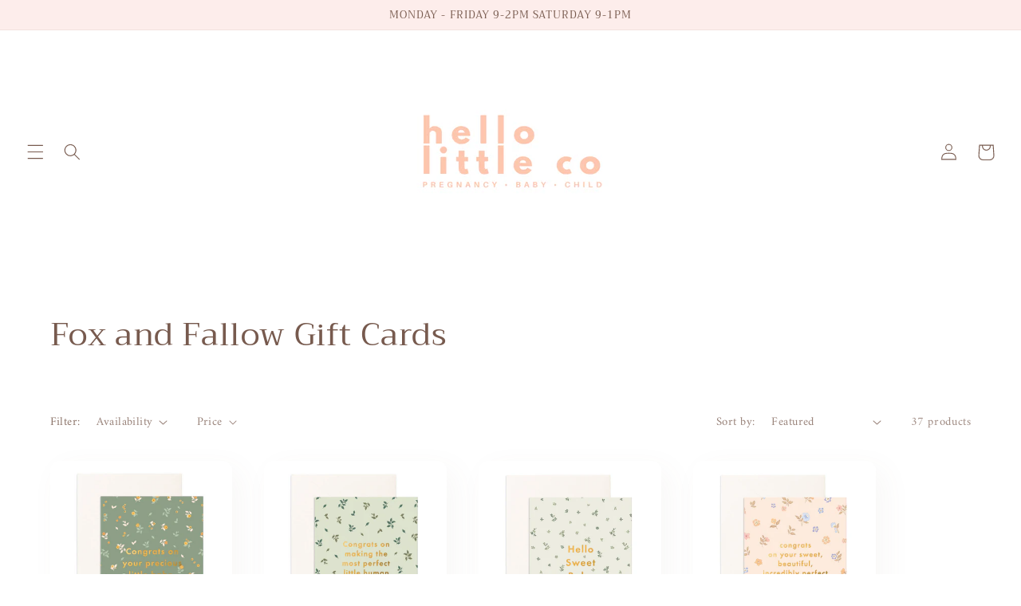

--- FILE ---
content_type: text/html; charset=utf-8
request_url: https://www.hellolittleco.com.au/collections/fox-and-fallow-gift-cards
body_size: 26438
content:
<!doctype html>
<html class="no-js" lang="en">
  <head>
    <meta charset="utf-8">
    <meta http-equiv="X-UA-Compatible" content="IE=edge">
    <meta name="viewport" content="width=device-width,initial-scale=1">
    <meta name="theme-color" content="">
    <link rel="canonical" href="https://www.hellolittleco.com.au/collections/fox-and-fallow-gift-cards">
    <link rel="preconnect" href="https://cdn.shopify.com" crossorigin><link rel="preconnect" href="https://fonts.shopifycdn.com" crossorigin><title>
      Fox and Fallow Gift Cards
 &ndash; Wandering North</title>

    

    

<meta property="og:site_name" content="Wandering North">
<meta property="og:url" content="https://www.hellolittleco.com.au/collections/fox-and-fallow-gift-cards">
<meta property="og:title" content="Fox and Fallow Gift Cards">
<meta property="og:type" content="website">
<meta property="og:description" content="PREGNANCY BABY CHILD"><meta name="twitter:card" content="summary_large_image">
<meta name="twitter:title" content="Fox and Fallow Gift Cards">
<meta name="twitter:description" content="PREGNANCY BABY CHILD">


    <script src="//www.hellolittleco.com.au/cdn/shop/t/12/assets/constants.js?v=95358004781563950421680838971" defer="defer"></script>
    <script src="//www.hellolittleco.com.au/cdn/shop/t/12/assets/pubsub.js?v=2921868252632587581680838972" defer="defer"></script>
    <script src="//www.hellolittleco.com.au/cdn/shop/t/12/assets/global.js?v=127210358271191040921680838972" defer="defer"></script>
    <script>window.performance && window.performance.mark && window.performance.mark('shopify.content_for_header.start');</script><meta name="facebook-domain-verification" content="cpsps7q8yoq1xpaf19jsh5pbt7g212">
<meta id="shopify-digital-wallet" name="shopify-digital-wallet" content="/466681915/digital_wallets/dialog">
<meta name="shopify-checkout-api-token" content="ad5cba09575d742551e640acd2e81b1f">
<meta id="in-context-paypal-metadata" data-shop-id="466681915" data-venmo-supported="false" data-environment="production" data-locale="en_US" data-paypal-v4="true" data-currency="AUD">
<link rel="alternate" type="application/atom+xml" title="Feed" href="/collections/fox-and-fallow-gift-cards.atom" />
<link rel="next" href="/collections/fox-and-fallow-gift-cards?page=2">
<link rel="alternate" type="application/json+oembed" href="https://www.hellolittleco.com.au/collections/fox-and-fallow-gift-cards.oembed">
<script async="async" src="/checkouts/internal/preloads.js?locale=en-AU"></script>
<link rel="preconnect" href="https://shop.app" crossorigin="anonymous">
<script async="async" src="https://shop.app/checkouts/internal/preloads.js?locale=en-AU&shop_id=466681915" crossorigin="anonymous"></script>
<script id="apple-pay-shop-capabilities" type="application/json">{"shopId":466681915,"countryCode":"AU","currencyCode":"AUD","merchantCapabilities":["supports3DS"],"merchantId":"gid:\/\/shopify\/Shop\/466681915","merchantName":"Wandering North","requiredBillingContactFields":["postalAddress","email"],"requiredShippingContactFields":["postalAddress","email"],"shippingType":"shipping","supportedNetworks":["visa","masterCard","amex","jcb"],"total":{"type":"pending","label":"Wandering North","amount":"1.00"},"shopifyPaymentsEnabled":true,"supportsSubscriptions":true}</script>
<script id="shopify-features" type="application/json">{"accessToken":"ad5cba09575d742551e640acd2e81b1f","betas":["rich-media-storefront-analytics"],"domain":"www.hellolittleco.com.au","predictiveSearch":true,"shopId":466681915,"locale":"en"}</script>
<script>var Shopify = Shopify || {};
Shopify.shop = "wandering-north-childrens-boutique-gifts.myshopify.com";
Shopify.locale = "en";
Shopify.currency = {"active":"AUD","rate":"1.0"};
Shopify.country = "AU";
Shopify.theme = {"name":"Updated copy of Sense","id":132894163107,"schema_name":"Sense","schema_version":"9.0.0","theme_store_id":1356,"role":"main"};
Shopify.theme.handle = "null";
Shopify.theme.style = {"id":null,"handle":null};
Shopify.cdnHost = "www.hellolittleco.com.au/cdn";
Shopify.routes = Shopify.routes || {};
Shopify.routes.root = "/";</script>
<script type="module">!function(o){(o.Shopify=o.Shopify||{}).modules=!0}(window);</script>
<script>!function(o){function n(){var o=[];function n(){o.push(Array.prototype.slice.apply(arguments))}return n.q=o,n}var t=o.Shopify=o.Shopify||{};t.loadFeatures=n(),t.autoloadFeatures=n()}(window);</script>
<script>
  window.ShopifyPay = window.ShopifyPay || {};
  window.ShopifyPay.apiHost = "shop.app\/pay";
  window.ShopifyPay.redirectState = null;
</script>
<script id="shop-js-analytics" type="application/json">{"pageType":"collection"}</script>
<script defer="defer" async type="module" src="//www.hellolittleco.com.au/cdn/shopifycloud/shop-js/modules/v2/client.init-shop-cart-sync_Bc8-qrdt.en.esm.js"></script>
<script defer="defer" async type="module" src="//www.hellolittleco.com.au/cdn/shopifycloud/shop-js/modules/v2/chunk.common_CmNk3qlo.esm.js"></script>
<script type="module">
  await import("//www.hellolittleco.com.au/cdn/shopifycloud/shop-js/modules/v2/client.init-shop-cart-sync_Bc8-qrdt.en.esm.js");
await import("//www.hellolittleco.com.au/cdn/shopifycloud/shop-js/modules/v2/chunk.common_CmNk3qlo.esm.js");

  window.Shopify.SignInWithShop?.initShopCartSync?.({"fedCMEnabled":true,"windoidEnabled":true});

</script>
<script>
  window.Shopify = window.Shopify || {};
  if (!window.Shopify.featureAssets) window.Shopify.featureAssets = {};
  window.Shopify.featureAssets['shop-js'] = {"shop-cart-sync":["modules/v2/client.shop-cart-sync_DOpY4EW0.en.esm.js","modules/v2/chunk.common_CmNk3qlo.esm.js"],"shop-button":["modules/v2/client.shop-button_CI-s0xGZ.en.esm.js","modules/v2/chunk.common_CmNk3qlo.esm.js"],"init-fed-cm":["modules/v2/client.init-fed-cm_D2vsy40D.en.esm.js","modules/v2/chunk.common_CmNk3qlo.esm.js"],"init-windoid":["modules/v2/client.init-windoid_CXNAd0Cm.en.esm.js","modules/v2/chunk.common_CmNk3qlo.esm.js"],"shop-toast-manager":["modules/v2/client.shop-toast-manager_Cx0C6may.en.esm.js","modules/v2/chunk.common_CmNk3qlo.esm.js"],"shop-cash-offers":["modules/v2/client.shop-cash-offers_CL9Nay2h.en.esm.js","modules/v2/chunk.common_CmNk3qlo.esm.js","modules/v2/chunk.modal_CvhjeixQ.esm.js"],"avatar":["modules/v2/client.avatar_BTnouDA3.en.esm.js"],"init-shop-email-lookup-coordinator":["modules/v2/client.init-shop-email-lookup-coordinator_B9mmbKi4.en.esm.js","modules/v2/chunk.common_CmNk3qlo.esm.js"],"init-shop-cart-sync":["modules/v2/client.init-shop-cart-sync_Bc8-qrdt.en.esm.js","modules/v2/chunk.common_CmNk3qlo.esm.js"],"pay-button":["modules/v2/client.pay-button_Bhm3077V.en.esm.js","modules/v2/chunk.common_CmNk3qlo.esm.js"],"init-customer-accounts-sign-up":["modules/v2/client.init-customer-accounts-sign-up_C7zhr03q.en.esm.js","modules/v2/client.shop-login-button_BbMx65lK.en.esm.js","modules/v2/chunk.common_CmNk3qlo.esm.js","modules/v2/chunk.modal_CvhjeixQ.esm.js"],"init-shop-for-new-customer-accounts":["modules/v2/client.init-shop-for-new-customer-accounts_rLbLSDTe.en.esm.js","modules/v2/client.shop-login-button_BbMx65lK.en.esm.js","modules/v2/chunk.common_CmNk3qlo.esm.js","modules/v2/chunk.modal_CvhjeixQ.esm.js"],"checkout-modal":["modules/v2/client.checkout-modal_Fp9GouFF.en.esm.js","modules/v2/chunk.common_CmNk3qlo.esm.js","modules/v2/chunk.modal_CvhjeixQ.esm.js"],"init-customer-accounts":["modules/v2/client.init-customer-accounts_DkVf8Jdu.en.esm.js","modules/v2/client.shop-login-button_BbMx65lK.en.esm.js","modules/v2/chunk.common_CmNk3qlo.esm.js","modules/v2/chunk.modal_CvhjeixQ.esm.js"],"shop-login-button":["modules/v2/client.shop-login-button_BbMx65lK.en.esm.js","modules/v2/chunk.common_CmNk3qlo.esm.js","modules/v2/chunk.modal_CvhjeixQ.esm.js"],"shop-login":["modules/v2/client.shop-login_B9KWmZaW.en.esm.js","modules/v2/chunk.common_CmNk3qlo.esm.js","modules/v2/chunk.modal_CvhjeixQ.esm.js"],"shop-follow-button":["modules/v2/client.shop-follow-button_B-omSWeu.en.esm.js","modules/v2/chunk.common_CmNk3qlo.esm.js","modules/v2/chunk.modal_CvhjeixQ.esm.js"],"lead-capture":["modules/v2/client.lead-capture_DZQFWrYz.en.esm.js","modules/v2/chunk.common_CmNk3qlo.esm.js","modules/v2/chunk.modal_CvhjeixQ.esm.js"],"payment-terms":["modules/v2/client.payment-terms_Bl_bs7GP.en.esm.js","modules/v2/chunk.common_CmNk3qlo.esm.js","modules/v2/chunk.modal_CvhjeixQ.esm.js"]};
</script>
<script>(function() {
  var isLoaded = false;
  function asyncLoad() {
    if (isLoaded) return;
    isLoaded = true;
    var urls = ["https:\/\/chimpstatic.com\/mcjs-connected\/js\/users\/468e254f4701139a41b6b74d9\/a3fb584376060e8bc7149a58a.js?shop=wandering-north-childrens-boutique-gifts.myshopify.com","https:\/\/d1639lhkj5l89m.cloudfront.net\/js\/storefront\/uppromote.js?shop=wandering-north-childrens-boutique-gifts.myshopify.com"];
    for (var i = 0; i < urls.length; i++) {
      var s = document.createElement('script');
      s.type = 'text/javascript';
      s.async = true;
      s.src = urls[i];
      var x = document.getElementsByTagName('script')[0];
      x.parentNode.insertBefore(s, x);
    }
  };
  if(window.attachEvent) {
    window.attachEvent('onload', asyncLoad);
  } else {
    window.addEventListener('load', asyncLoad, false);
  }
})();</script>
<script id="__st">var __st={"a":466681915,"offset":28800,"reqid":"1f7f4068-aae2-44fb-acd4-f64da01307df-1762232659","pageurl":"www.hellolittleco.com.au\/collections\/fox-and-fallow-gift-cards","u":"d8db6d3fcd5f","p":"collection","rtyp":"collection","rid":304444997795};</script>
<script>window.ShopifyPaypalV4VisibilityTracking = true;</script>
<script id="captcha-bootstrap">!function(){'use strict';const t='contact',e='account',n='new_comment',o=[[t,t],['blogs',n],['comments',n],[t,'customer']],c=[[e,'customer_login'],[e,'guest_login'],[e,'recover_customer_password'],[e,'create_customer']],r=t=>t.map((([t,e])=>`form[action*='/${t}']:not([data-nocaptcha='true']) input[name='form_type'][value='${e}']`)).join(','),a=t=>()=>t?[...document.querySelectorAll(t)].map((t=>t.form)):[];function s(){const t=[...o],e=r(t);return a(e)}const i='password',u='form_key',d=['recaptcha-v3-token','g-recaptcha-response','h-captcha-response',i],f=()=>{try{return window.sessionStorage}catch{return}},m='__shopify_v',_=t=>t.elements[u];function p(t,e,n=!1){try{const o=window.sessionStorage,c=JSON.parse(o.getItem(e)),{data:r}=function(t){const{data:e,action:n}=t;return t[m]||n?{data:e,action:n}:{data:t,action:n}}(c);for(const[e,n]of Object.entries(r))t.elements[e]&&(t.elements[e].value=n);n&&o.removeItem(e)}catch(o){console.error('form repopulation failed',{error:o})}}const l='form_type',E='cptcha';function T(t){t.dataset[E]=!0}const w=window,h=w.document,L='Shopify',v='ce_forms',y='captcha';let A=!1;((t,e)=>{const n=(g='f06e6c50-85a8-45c8-87d0-21a2b65856fe',I='https://cdn.shopify.com/shopifycloud/storefront-forms-hcaptcha/ce_storefront_forms_captcha_hcaptcha.v1.5.2.iife.js',D={infoText:'Protected by hCaptcha',privacyText:'Privacy',termsText:'Terms'},(t,e,n)=>{const o=w[L][v],c=o.bindForm;if(c)return c(t,g,e,D).then(n);var r;o.q.push([[t,g,e,D],n]),r=I,A||(h.body.append(Object.assign(h.createElement('script'),{id:'captcha-provider',async:!0,src:r})),A=!0)});var g,I,D;w[L]=w[L]||{},w[L][v]=w[L][v]||{},w[L][v].q=[],w[L][y]=w[L][y]||{},w[L][y].protect=function(t,e){n(t,void 0,e),T(t)},Object.freeze(w[L][y]),function(t,e,n,w,h,L){const[v,y,A,g]=function(t,e,n){const i=e?o:[],u=t?c:[],d=[...i,...u],f=r(d),m=r(i),_=r(d.filter((([t,e])=>n.includes(e))));return[a(f),a(m),a(_),s()]}(w,h,L),I=t=>{const e=t.target;return e instanceof HTMLFormElement?e:e&&e.form},D=t=>v().includes(t);t.addEventListener('submit',(t=>{const e=I(t);if(!e)return;const n=D(e)&&!e.dataset.hcaptchaBound&&!e.dataset.recaptchaBound,o=_(e),c=g().includes(e)&&(!o||!o.value);(n||c)&&t.preventDefault(),c&&!n&&(function(t){try{if(!f())return;!function(t){const e=f();if(!e)return;const n=_(t);if(!n)return;const o=n.value;o&&e.removeItem(o)}(t);const e=Array.from(Array(32),(()=>Math.random().toString(36)[2])).join('');!function(t,e){_(t)||t.append(Object.assign(document.createElement('input'),{type:'hidden',name:u})),t.elements[u].value=e}(t,e),function(t,e){const n=f();if(!n)return;const o=[...t.querySelectorAll(`input[type='${i}']`)].map((({name:t})=>t)),c=[...d,...o],r={};for(const[a,s]of new FormData(t).entries())c.includes(a)||(r[a]=s);n.setItem(e,JSON.stringify({[m]:1,action:t.action,data:r}))}(t,e)}catch(e){console.error('failed to persist form',e)}}(e),e.submit())}));const S=(t,e)=>{t&&!t.dataset[E]&&(n(t,e.some((e=>e===t))),T(t))};for(const o of['focusin','change'])t.addEventListener(o,(t=>{const e=I(t);D(e)&&S(e,y())}));const B=e.get('form_key'),M=e.get(l),P=B&&M;t.addEventListener('DOMContentLoaded',(()=>{const t=y();if(P)for(const e of t)e.elements[l].value===M&&p(e,B);[...new Set([...A(),...v().filter((t=>'true'===t.dataset.shopifyCaptcha))])].forEach((e=>S(e,t)))}))}(h,new URLSearchParams(w.location.search),n,t,e,['guest_login'])})(!0,!0)}();</script>
<script integrity="sha256-52AcMU7V7pcBOXWImdc/TAGTFKeNjmkeM1Pvks/DTgc=" data-source-attribution="shopify.loadfeatures" defer="defer" src="//www.hellolittleco.com.au/cdn/shopifycloud/storefront/assets/storefront/load_feature-81c60534.js" crossorigin="anonymous"></script>
<script crossorigin="anonymous" defer="defer" src="//www.hellolittleco.com.au/cdn/shopifycloud/storefront/assets/shopify_pay/storefront-65b4c6d7.js?v=20250812"></script>
<script data-source-attribution="shopify.dynamic_checkout.dynamic.init">var Shopify=Shopify||{};Shopify.PaymentButton=Shopify.PaymentButton||{isStorefrontPortableWallets:!0,init:function(){window.Shopify.PaymentButton.init=function(){};var t=document.createElement("script");t.src="https://www.hellolittleco.com.au/cdn/shopifycloud/portable-wallets/latest/portable-wallets.en.js",t.type="module",document.head.appendChild(t)}};
</script>
<script data-source-attribution="shopify.dynamic_checkout.buyer_consent">
  function portableWalletsHideBuyerConsent(e){var t=document.getElementById("shopify-buyer-consent"),n=document.getElementById("shopify-subscription-policy-button");t&&n&&(t.classList.add("hidden"),t.setAttribute("aria-hidden","true"),n.removeEventListener("click",e))}function portableWalletsShowBuyerConsent(e){var t=document.getElementById("shopify-buyer-consent"),n=document.getElementById("shopify-subscription-policy-button");t&&n&&(t.classList.remove("hidden"),t.removeAttribute("aria-hidden"),n.addEventListener("click",e))}window.Shopify?.PaymentButton&&(window.Shopify.PaymentButton.hideBuyerConsent=portableWalletsHideBuyerConsent,window.Shopify.PaymentButton.showBuyerConsent=portableWalletsShowBuyerConsent);
</script>
<script data-source-attribution="shopify.dynamic_checkout.cart.bootstrap">document.addEventListener("DOMContentLoaded",(function(){function t(){return document.querySelector("shopify-accelerated-checkout-cart, shopify-accelerated-checkout")}if(t())Shopify.PaymentButton.init();else{new MutationObserver((function(e,n){t()&&(Shopify.PaymentButton.init(),n.disconnect())})).observe(document.body,{childList:!0,subtree:!0})}}));
</script>
<link id="shopify-accelerated-checkout-styles" rel="stylesheet" media="screen" href="https://www.hellolittleco.com.au/cdn/shopifycloud/portable-wallets/latest/accelerated-checkout-backwards-compat.css" crossorigin="anonymous">
<style id="shopify-accelerated-checkout-cart">
        #shopify-buyer-consent {
  margin-top: 1em;
  display: inline-block;
  width: 100%;
}

#shopify-buyer-consent.hidden {
  display: none;
}

#shopify-subscription-policy-button {
  background: none;
  border: none;
  padding: 0;
  text-decoration: underline;
  font-size: inherit;
  cursor: pointer;
}

#shopify-subscription-policy-button::before {
  box-shadow: none;
}

      </style>
<script id="sections-script" data-sections="header" defer="defer" src="//www.hellolittleco.com.au/cdn/shop/t/12/compiled_assets/scripts.js?1597"></script>
<script>window.performance && window.performance.mark && window.performance.mark('shopify.content_for_header.end');</script>


    <style data-shopify>
      @font-face {
  font-family: Amiri;
  font-weight: 400;
  font-style: normal;
  font-display: swap;
  src: url("//www.hellolittleco.com.au/cdn/fonts/amiri/amiri_n4.fee8c3379b68ea3b9c7241a63b8a252071faad52.woff2") format("woff2"),
       url("//www.hellolittleco.com.au/cdn/fonts/amiri/amiri_n4.94cde4e18ec8ae53bf8f7240b84e1f76ce23772d.woff") format("woff");
}

      @font-face {
  font-family: Amiri;
  font-weight: 700;
  font-style: normal;
  font-display: swap;
  src: url("//www.hellolittleco.com.au/cdn/fonts/amiri/amiri_n7.18bdf9995a65958ebe1ecc6a8e58369f2e5fde36.woff2") format("woff2"),
       url("//www.hellolittleco.com.au/cdn/fonts/amiri/amiri_n7.4018e09897bebe29690de457ff22ede457913518.woff") format("woff");
}

      @font-face {
  font-family: Amiri;
  font-weight: 400;
  font-style: italic;
  font-display: swap;
  src: url("//www.hellolittleco.com.au/cdn/fonts/amiri/amiri_i4.95beacf234505f7529ea2b9b84305503763d41e2.woff2") format("woff2"),
       url("//www.hellolittleco.com.au/cdn/fonts/amiri/amiri_i4.8d0b215ae13ef2acc52deb9eff6cd2c66724cd2c.woff") format("woff");
}

      @font-face {
  font-family: Amiri;
  font-weight: 700;
  font-style: italic;
  font-display: swap;
  src: url("//www.hellolittleco.com.au/cdn/fonts/amiri/amiri_i7.d86700268b4250b5d5dd87a772497e6709d54e11.woff2") format("woff2"),
       url("//www.hellolittleco.com.au/cdn/fonts/amiri/amiri_i7.cb7296b13edcdeb3c0aa02998d8a90203078f1a1.woff") format("woff");
}

      @font-face {
  font-family: Trirong;
  font-weight: 400;
  font-style: normal;
  font-display: swap;
  src: url("//www.hellolittleco.com.au/cdn/fonts/trirong/trirong_n4.46b40419aaa69bf77077c3108d75dad5a0318d4b.woff2") format("woff2"),
       url("//www.hellolittleco.com.au/cdn/fonts/trirong/trirong_n4.97753898e63cd7e164ad614681eba2c7fe577190.woff") format("woff");
}


      :root {
        --font-body-family: Amiri, serif;
        --font-body-style: normal;
        --font-body-weight: 400;
        --font-body-weight-bold: 700;

        --font-heading-family: Trirong, serif;
        --font-heading-style: normal;
        --font-heading-weight: 400;

        --font-body-scale: 1.05;
        --font-heading-scale: 0.9523809523809523;

        --color-base-text: 119, 90, 78;
        --color-shadow: 119, 90, 78;
        --color-base-background-1: 255, 255, 255;
        --color-base-background-2: 253, 237, 235;
        --color-base-solid-button-labels: 119, 90, 78;
        --color-base-outline-button-labels: 119, 90, 78;
        --color-base-accent-1: 253, 237, 235;
        --color-base-accent-2: 253, 237, 235;
        --payment-terms-background-color: #fff;

        --gradient-base-background-1: #fff;
        --gradient-base-background-2: #fdedeb;
        --gradient-base-accent-1: #fdedeb;
        --gradient-base-accent-2: #fdedeb;

        --media-padding: px;
        --media-border-opacity: 0.1;
        --media-border-width: 0px;
        --media-radius: 0px;
        --media-shadow-opacity: 0.1;
        --media-shadow-horizontal-offset: 10px;
        --media-shadow-vertical-offset: 12px;
        --media-shadow-blur-radius: 20px;
        --media-shadow-visible: 1;

        --page-width: 120rem;
        --page-width-margin: 0rem;

        --product-card-image-padding: 0.0rem;
        --product-card-corner-radius: 1.2rem;
        --product-card-text-alignment: center;
        --product-card-border-width: 0.0rem;
        --product-card-border-opacity: 0.1;
        --product-card-shadow-opacity: 0.05;
        --product-card-shadow-visible: 1;
        --product-card-shadow-horizontal-offset: 1.0rem;
        --product-card-shadow-vertical-offset: 1.0rem;
        --product-card-shadow-blur-radius: 3.5rem;

        --collection-card-image-padding: 0.0rem;
        --collection-card-corner-radius: 1.2rem;
        --collection-card-text-alignment: center;
        --collection-card-border-width: 0.0rem;
        --collection-card-border-opacity: 0.1;
        --collection-card-shadow-opacity: 0.05;
        --collection-card-shadow-visible: 1;
        --collection-card-shadow-horizontal-offset: 1.0rem;
        --collection-card-shadow-vertical-offset: 1.0rem;
        --collection-card-shadow-blur-radius: 3.5rem;

        --blog-card-image-padding: 0.0rem;
        --blog-card-corner-radius: 1.2rem;
        --blog-card-text-alignment: center;
        --blog-card-border-width: 0.0rem;
        --blog-card-border-opacity: 0.1;
        --blog-card-shadow-opacity: 0.05;
        --blog-card-shadow-visible: 1;
        --blog-card-shadow-horizontal-offset: 1.0rem;
        --blog-card-shadow-vertical-offset: 1.0rem;
        --blog-card-shadow-blur-radius: 3.5rem;

        --badge-corner-radius: 2.0rem;

        --popup-border-width: 1px;
        --popup-border-opacity: 0.1;
        --popup-corner-radius: 22px;
        --popup-shadow-opacity: 0.1;
        --popup-shadow-horizontal-offset: 10px;
        --popup-shadow-vertical-offset: 12px;
        --popup-shadow-blur-radius: 20px;

        --drawer-border-width: 1px;
        --drawer-border-opacity: 0.1;
        --drawer-shadow-opacity: 0.0;
        --drawer-shadow-horizontal-offset: 0px;
        --drawer-shadow-vertical-offset: 4px;
        --drawer-shadow-blur-radius: 5px;

        --spacing-sections-desktop: 36px;
        --spacing-sections-mobile: 25px;

        --grid-desktop-vertical-spacing: 40px;
        --grid-desktop-horizontal-spacing: 40px;
        --grid-mobile-vertical-spacing: 20px;
        --grid-mobile-horizontal-spacing: 20px;

        --text-boxes-border-opacity: 0.1;
        --text-boxes-border-width: 0px;
        --text-boxes-radius: 24px;
        --text-boxes-shadow-opacity: 0.0;
        --text-boxes-shadow-visible: 0;
        --text-boxes-shadow-horizontal-offset: 10px;
        --text-boxes-shadow-vertical-offset: 12px;
        --text-boxes-shadow-blur-radius: 20px;

        --buttons-radius: 0px;
        --buttons-radius-outset: 0px;
        --buttons-border-width: 0px;
        --buttons-border-opacity: 1.0;
        --buttons-shadow-opacity: 0.4;
        --buttons-shadow-visible: 1;
        --buttons-shadow-horizontal-offset: 0px;
        --buttons-shadow-vertical-offset: 4px;
        --buttons-shadow-blur-radius: 5px;
        --buttons-border-offset: 0.3px;

        --inputs-radius: 10px;
        --inputs-border-width: 1px;
        --inputs-border-opacity: 0.55;
        --inputs-shadow-opacity: 0.0;
        --inputs-shadow-horizontal-offset: 0px;
        --inputs-margin-offset: 0px;
        --inputs-shadow-vertical-offset: 4px;
        --inputs-shadow-blur-radius: 5px;
        --inputs-radius-outset: 11px;

        --variant-pills-radius: 10px;
        --variant-pills-border-width: 0px;
        --variant-pills-border-opacity: 0.1;
        --variant-pills-shadow-opacity: 0.0;
        --variant-pills-shadow-horizontal-offset: 0px;
        --variant-pills-shadow-vertical-offset: 4px;
        --variant-pills-shadow-blur-radius: 5px;
      }

      *,
      *::before,
      *::after {
        box-sizing: inherit;
      }

      html {
        box-sizing: border-box;
        font-size: calc(var(--font-body-scale) * 62.5%);
        height: 100%;
      }

      body {
        display: grid;
        grid-template-rows: auto auto 1fr auto;
        grid-template-columns: 100%;
        min-height: 100%;
        margin: 0;
        font-size: 1.5rem;
        letter-spacing: 0.06rem;
        line-height: calc(1 + 0.8 / var(--font-body-scale));
        font-family: var(--font-body-family);
        font-style: var(--font-body-style);
        font-weight: var(--font-body-weight);
      }

      @media screen and (min-width: 750px) {
        body {
          font-size: 1.6rem;
        }
      }
    </style>

    <link href="//www.hellolittleco.com.au/cdn/shop/t/12/assets/base.css?v=140624990073879848751680838970" rel="stylesheet" type="text/css" media="all" />
<link rel="preload" as="font" href="//www.hellolittleco.com.au/cdn/fonts/amiri/amiri_n4.fee8c3379b68ea3b9c7241a63b8a252071faad52.woff2" type="font/woff2" crossorigin><link rel="preload" as="font" href="//www.hellolittleco.com.au/cdn/fonts/trirong/trirong_n4.46b40419aaa69bf77077c3108d75dad5a0318d4b.woff2" type="font/woff2" crossorigin><link rel="stylesheet" href="//www.hellolittleco.com.au/cdn/shop/t/12/assets/component-predictive-search.css?v=85913294783299393391680838971" media="print" onload="this.media='all'"><script>document.documentElement.className = document.documentElement.className.replace('no-js', 'js');
    if (Shopify.designMode) {
      document.documentElement.classList.add('shopify-design-mode');
    }
    </script>
  <link href="https://monorail-edge.shopifysvc.com" rel="dns-prefetch">
<script>(function(){if ("sendBeacon" in navigator && "performance" in window) {try {var session_token_from_headers = performance.getEntriesByType('navigation')[0].serverTiming.find(x => x.name == '_s').description;} catch {var session_token_from_headers = undefined;}var session_cookie_matches = document.cookie.match(/_shopify_s=([^;]*)/);var session_token_from_cookie = session_cookie_matches && session_cookie_matches.length === 2 ? session_cookie_matches[1] : "";var session_token = session_token_from_headers || session_token_from_cookie || "";function handle_abandonment_event(e) {var entries = performance.getEntries().filter(function(entry) {return /monorail-edge.shopifysvc.com/.test(entry.name);});if (!window.abandonment_tracked && entries.length === 0) {window.abandonment_tracked = true;var currentMs = Date.now();var navigation_start = performance.timing.navigationStart;var payload = {shop_id: 466681915,url: window.location.href,navigation_start,duration: currentMs - navigation_start,session_token,page_type: "collection"};window.navigator.sendBeacon("https://monorail-edge.shopifysvc.com/v1/produce", JSON.stringify({schema_id: "online_store_buyer_site_abandonment/1.1",payload: payload,metadata: {event_created_at_ms: currentMs,event_sent_at_ms: currentMs}}));}}window.addEventListener('pagehide', handle_abandonment_event);}}());</script>
<script id="web-pixels-manager-setup">(function e(e,d,r,n,o){if(void 0===o&&(o={}),!Boolean(null===(a=null===(i=window.Shopify)||void 0===i?void 0:i.analytics)||void 0===a?void 0:a.replayQueue)){var i,a;window.Shopify=window.Shopify||{};var t=window.Shopify;t.analytics=t.analytics||{};var s=t.analytics;s.replayQueue=[],s.publish=function(e,d,r){return s.replayQueue.push([e,d,r]),!0};try{self.performance.mark("wpm:start")}catch(e){}var l=function(){var e={modern:/Edge?\/(1{2}[4-9]|1[2-9]\d|[2-9]\d{2}|\d{4,})\.\d+(\.\d+|)|Firefox\/(1{2}[4-9]|1[2-9]\d|[2-9]\d{2}|\d{4,})\.\d+(\.\d+|)|Chrom(ium|e)\/(9{2}|\d{3,})\.\d+(\.\d+|)|(Maci|X1{2}).+ Version\/(15\.\d+|(1[6-9]|[2-9]\d|\d{3,})\.\d+)([,.]\d+|)( \(\w+\)|)( Mobile\/\w+|) Safari\/|Chrome.+OPR\/(9{2}|\d{3,})\.\d+\.\d+|(CPU[ +]OS|iPhone[ +]OS|CPU[ +]iPhone|CPU IPhone OS|CPU iPad OS)[ +]+(15[._]\d+|(1[6-9]|[2-9]\d|\d{3,})[._]\d+)([._]\d+|)|Android:?[ /-](13[3-9]|1[4-9]\d|[2-9]\d{2}|\d{4,})(\.\d+|)(\.\d+|)|Android.+Firefox\/(13[5-9]|1[4-9]\d|[2-9]\d{2}|\d{4,})\.\d+(\.\d+|)|Android.+Chrom(ium|e)\/(13[3-9]|1[4-9]\d|[2-9]\d{2}|\d{4,})\.\d+(\.\d+|)|SamsungBrowser\/([2-9]\d|\d{3,})\.\d+/,legacy:/Edge?\/(1[6-9]|[2-9]\d|\d{3,})\.\d+(\.\d+|)|Firefox\/(5[4-9]|[6-9]\d|\d{3,})\.\d+(\.\d+|)|Chrom(ium|e)\/(5[1-9]|[6-9]\d|\d{3,})\.\d+(\.\d+|)([\d.]+$|.*Safari\/(?![\d.]+ Edge\/[\d.]+$))|(Maci|X1{2}).+ Version\/(10\.\d+|(1[1-9]|[2-9]\d|\d{3,})\.\d+)([,.]\d+|)( \(\w+\)|)( Mobile\/\w+|) Safari\/|Chrome.+OPR\/(3[89]|[4-9]\d|\d{3,})\.\d+\.\d+|(CPU[ +]OS|iPhone[ +]OS|CPU[ +]iPhone|CPU IPhone OS|CPU iPad OS)[ +]+(10[._]\d+|(1[1-9]|[2-9]\d|\d{3,})[._]\d+)([._]\d+|)|Android:?[ /-](13[3-9]|1[4-9]\d|[2-9]\d{2}|\d{4,})(\.\d+|)(\.\d+|)|Mobile Safari.+OPR\/([89]\d|\d{3,})\.\d+\.\d+|Android.+Firefox\/(13[5-9]|1[4-9]\d|[2-9]\d{2}|\d{4,})\.\d+(\.\d+|)|Android.+Chrom(ium|e)\/(13[3-9]|1[4-9]\d|[2-9]\d{2}|\d{4,})\.\d+(\.\d+|)|Android.+(UC? ?Browser|UCWEB|U3)[ /]?(15\.([5-9]|\d{2,})|(1[6-9]|[2-9]\d|\d{3,})\.\d+)\.\d+|SamsungBrowser\/(5\.\d+|([6-9]|\d{2,})\.\d+)|Android.+MQ{2}Browser\/(14(\.(9|\d{2,})|)|(1[5-9]|[2-9]\d|\d{3,})(\.\d+|))(\.\d+|)|K[Aa][Ii]OS\/(3\.\d+|([4-9]|\d{2,})\.\d+)(\.\d+|)/},d=e.modern,r=e.legacy,n=navigator.userAgent;return n.match(d)?"modern":n.match(r)?"legacy":"unknown"}(),u="modern"===l?"modern":"legacy",c=(null!=n?n:{modern:"",legacy:""})[u],f=function(e){return[e.baseUrl,"/wpm","/b",e.hashVersion,"modern"===e.buildTarget?"m":"l",".js"].join("")}({baseUrl:d,hashVersion:r,buildTarget:u}),m=function(e){var d=e.version,r=e.bundleTarget,n=e.surface,o=e.pageUrl,i=e.monorailEndpoint;return{emit:function(e){var a=e.status,t=e.errorMsg,s=(new Date).getTime(),l=JSON.stringify({metadata:{event_sent_at_ms:s},events:[{schema_id:"web_pixels_manager_load/3.1",payload:{version:d,bundle_target:r,page_url:o,status:a,surface:n,error_msg:t},metadata:{event_created_at_ms:s}}]});if(!i)return console&&console.warn&&console.warn("[Web Pixels Manager] No Monorail endpoint provided, skipping logging."),!1;try{return self.navigator.sendBeacon.bind(self.navigator)(i,l)}catch(e){}var u=new XMLHttpRequest;try{return u.open("POST",i,!0),u.setRequestHeader("Content-Type","text/plain"),u.send(l),!0}catch(e){return console&&console.warn&&console.warn("[Web Pixels Manager] Got an unhandled error while logging to Monorail."),!1}}}}({version:r,bundleTarget:l,surface:e.surface,pageUrl:self.location.href,monorailEndpoint:e.monorailEndpoint});try{o.browserTarget=l,function(e){var d=e.src,r=e.async,n=void 0===r||r,o=e.onload,i=e.onerror,a=e.sri,t=e.scriptDataAttributes,s=void 0===t?{}:t,l=document.createElement("script"),u=document.querySelector("head"),c=document.querySelector("body");if(l.async=n,l.src=d,a&&(l.integrity=a,l.crossOrigin="anonymous"),s)for(var f in s)if(Object.prototype.hasOwnProperty.call(s,f))try{l.dataset[f]=s[f]}catch(e){}if(o&&l.addEventListener("load",o),i&&l.addEventListener("error",i),u)u.appendChild(l);else{if(!c)throw new Error("Did not find a head or body element to append the script");c.appendChild(l)}}({src:f,async:!0,onload:function(){if(!function(){var e,d;return Boolean(null===(d=null===(e=window.Shopify)||void 0===e?void 0:e.analytics)||void 0===d?void 0:d.initialized)}()){var d=window.webPixelsManager.init(e)||void 0;if(d){var r=window.Shopify.analytics;r.replayQueue.forEach((function(e){var r=e[0],n=e[1],o=e[2];d.publishCustomEvent(r,n,o)})),r.replayQueue=[],r.publish=d.publishCustomEvent,r.visitor=d.visitor,r.initialized=!0}}},onerror:function(){return m.emit({status:"failed",errorMsg:"".concat(f," has failed to load")})},sri:function(e){var d=/^sha384-[A-Za-z0-9+/=]+$/;return"string"==typeof e&&d.test(e)}(c)?c:"",scriptDataAttributes:o}),m.emit({status:"loading"})}catch(e){m.emit({status:"failed",errorMsg:(null==e?void 0:e.message)||"Unknown error"})}}})({shopId: 466681915,storefrontBaseUrl: "https://www.hellolittleco.com.au",extensionsBaseUrl: "https://extensions.shopifycdn.com/cdn/shopifycloud/web-pixels-manager",monorailEndpoint: "https://monorail-edge.shopifysvc.com/unstable/produce_batch",surface: "storefront-renderer",enabledBetaFlags: ["2dca8a86"],webPixelsConfigList: [{"id":"623706275","configuration":"{\"shopId\":\"168979\"}","eventPayloadVersion":"v1","runtimeContext":"STRICT","scriptVersion":"b1c53765fa4d5a5a6c7b7368985b3ff1","type":"APP","apiClientId":2773553,"privacyPurposes":[],"dataSharingAdjustments":{"protectedCustomerApprovalScopes":["read_customer_address","read_customer_email","read_customer_name","read_customer_personal_data","read_customer_phone"]}},{"id":"309919907","configuration":"{\"pixel_id\":\"3352339674788514\",\"pixel_type\":\"facebook_pixel\",\"metaapp_system_user_token\":\"-\"}","eventPayloadVersion":"v1","runtimeContext":"OPEN","scriptVersion":"ca16bc87fe92b6042fbaa3acc2fbdaa6","type":"APP","apiClientId":2329312,"privacyPurposes":["ANALYTICS","MARKETING","SALE_OF_DATA"],"dataSharingAdjustments":{"protectedCustomerApprovalScopes":["read_customer_address","read_customer_email","read_customer_name","read_customer_personal_data","read_customer_phone"]}},{"id":"76939427","eventPayloadVersion":"v1","runtimeContext":"LAX","scriptVersion":"1","type":"CUSTOM","privacyPurposes":["MARKETING"],"name":"Meta pixel (migrated)"},{"id":"shopify-app-pixel","configuration":"{}","eventPayloadVersion":"v1","runtimeContext":"STRICT","scriptVersion":"0450","apiClientId":"shopify-pixel","type":"APP","privacyPurposes":["ANALYTICS","MARKETING"]},{"id":"shopify-custom-pixel","eventPayloadVersion":"v1","runtimeContext":"LAX","scriptVersion":"0450","apiClientId":"shopify-pixel","type":"CUSTOM","privacyPurposes":["ANALYTICS","MARKETING"]}],isMerchantRequest: false,initData: {"shop":{"name":"Wandering North","paymentSettings":{"currencyCode":"AUD"},"myshopifyDomain":"wandering-north-childrens-boutique-gifts.myshopify.com","countryCode":"AU","storefrontUrl":"https:\/\/www.hellolittleco.com.au"},"customer":null,"cart":null,"checkout":null,"productVariants":[],"purchasingCompany":null},},"https://www.hellolittleco.com.au/cdn","5303c62bw494ab25dp0d72f2dcm48e21f5a",{"modern":"","legacy":""},{"shopId":"466681915","storefrontBaseUrl":"https:\/\/www.hellolittleco.com.au","extensionBaseUrl":"https:\/\/extensions.shopifycdn.com\/cdn\/shopifycloud\/web-pixels-manager","surface":"storefront-renderer","enabledBetaFlags":"[\"2dca8a86\"]","isMerchantRequest":"false","hashVersion":"5303c62bw494ab25dp0d72f2dcm48e21f5a","publish":"custom","events":"[[\"page_viewed\",{}],[\"collection_viewed\",{\"collection\":{\"id\":\"304444997795\",\"title\":\"Fox and Fallow Gift Cards\",\"productVariants\":[{\"price\":{\"amount\":6.95,\"currencyCode\":\"AUD\"},\"product\":{\"title\":\"Precious Babe\",\"vendor\":\"FOX AND FALLOW\",\"id\":\"8064927367331\",\"untranslatedTitle\":\"Precious Babe\",\"url\":\"\/products\/copy-of-card-congrats-precious-little-babe\",\"type\":\"\"},\"id\":\"43527903281315\",\"image\":{\"src\":\"\/\/www.hellolittleco.com.au\/cdn\/shop\/files\/ScreenShot2023-08-29at12.44.22pm.png?v=1693284304\"},\"sku\":\"\",\"title\":\"Default Title\",\"untranslatedTitle\":\"Default Title\"},{\"price\":{\"amount\":6.95,\"currencyCode\":\"AUD\"},\"product\":{\"title\":\"Perfect Human Card\",\"vendor\":\"FOX AND FALLOW\",\"id\":\"8064927727779\",\"untranslatedTitle\":\"Perfect Human Card\",\"url\":\"\/products\/card-congrats-perfect-little-human\",\"type\":\"\"},\"id\":\"43527907115171\",\"image\":{\"src\":\"\/\/www.hellolittleco.com.au\/cdn\/shop\/files\/ScreenShot2023-08-29at12.47.03pm.png?v=1693284478\"},\"sku\":\"\",\"title\":\"Default Title\",\"untranslatedTitle\":\"Default Title\"},{\"price\":{\"amount\":6.95,\"currencyCode\":\"AUD\"},\"product\":{\"title\":\"Hello Sweet Baby\",\"vendor\":\"FOX AND FALLOW\",\"id\":\"8364911460515\",\"untranslatedTitle\":\"Hello Sweet Baby\",\"url\":\"\/products\/hello-sweet-baby-card\",\"type\":\"\"},\"id\":\"44423090995363\",\"image\":{\"src\":\"\/\/www.hellolittleco.com.au\/cdn\/shop\/files\/IMG-2304.webp?v=1713854552\"},\"sku\":\"\",\"title\":\"Default Title\",\"untranslatedTitle\":\"Default Title\"},{\"price\":{\"amount\":6.95,\"currencyCode\":\"AUD\"},\"product\":{\"title\":\"Congrats Sweet Human\",\"vendor\":\"FOX AND FALLOW\",\"id\":\"7817686778019\",\"untranslatedTitle\":\"Congrats Sweet Human\",\"url\":\"\/products\/card-congrats-sweet-human\",\"type\":\"\"},\"id\":\"42820027154595\",\"image\":{\"src\":\"\/\/www.hellolittleco.com.au\/cdn\/shop\/products\/image_331b04c9-9c56-4a22-a868-b8d2d182ec1e.webp?v=1660968966\"},\"sku\":\"\",\"title\":\"Default Title\",\"untranslatedTitle\":\"Default Title\"},{\"price\":{\"amount\":6.95,\"currencyCode\":\"AUD\"},\"product\":{\"title\":\"So Excited\",\"vendor\":\"FOX AND FALLOW\",\"id\":\"8615163658403\",\"untranslatedTitle\":\"So Excited\",\"url\":\"\/products\/so-excited\",\"type\":\"\"},\"id\":\"45282843754659\",\"image\":{\"src\":\"\/\/www.hellolittleco.com.au\/cdn\/shop\/files\/IMG-5451.webp?v=1728454410\"},\"sku\":\"\",\"title\":\"Default Title\",\"untranslatedTitle\":\"Default Title\"},{\"price\":{\"amount\":6.95,\"currencyCode\":\"AUD\"},\"product\":{\"title\":\"So Happy For You\",\"vendor\":\"FOX AND FALLOW\",\"id\":\"8365067239587\",\"untranslatedTitle\":\"So Happy For You\",\"url\":\"\/products\/so-hapot-for-you-card\",\"type\":\"\"},\"id\":\"44423691665571\",\"image\":{\"src\":\"\/\/www.hellolittleco.com.au\/cdn\/shop\/files\/IMG-2307.webp?v=1713854901\"},\"sku\":\"\",\"title\":\"Default Title\",\"untranslatedTitle\":\"Default Title\"},{\"price\":{\"amount\":6.95,\"currencyCode\":\"AUD\"},\"product\":{\"title\":\"So Tiny \u0026 Precious\",\"vendor\":\"FOX AND FALLOW\",\"id\":\"7306858168483\",\"untranslatedTitle\":\"So Tiny \u0026 Precious\",\"url\":\"\/products\/card-so-tiny-precious\",\"type\":\"\"},\"id\":\"41598802985123\",\"image\":{\"src\":\"\/\/www.hellolittleco.com.au\/cdn\/shop\/files\/IMG-2306.webp?v=1713854782\"},\"sku\":\"\",\"title\":\"Default Title\",\"untranslatedTitle\":\"Default Title\"},{\"price\":{\"amount\":6.95,\"currencyCode\":\"AUD\"},\"product\":{\"title\":\"Congrats Peach\",\"vendor\":\"FOX AND FALLOW\",\"id\":\"7306659659939\",\"untranslatedTitle\":\"Congrats Peach\",\"url\":\"\/products\/card-peach-abstract-congrats\",\"type\":\"\"},\"id\":\"41598407573667\",\"image\":{\"src\":\"\/\/www.hellolittleco.com.au\/cdn\/shop\/products\/image_221200ac-e1f7-46d5-8c7f-d7c83e8c1eb0.jpg?v=1646290527\"},\"sku\":\"\",\"title\":\"Default Title\",\"untranslatedTitle\":\"Default Title\"},{\"price\":{\"amount\":6.95,\"currencyCode\":\"AUD\"},\"product\":{\"title\":\"Congrats Baby Girl\",\"vendor\":\"FOX AND FALLOW\",\"id\":\"7306688168099\",\"untranslatedTitle\":\"Congrats Baby Girl\",\"url\":\"\/products\/card-pink-congrats-on-your-baby-girl\",\"type\":\"\"},\"id\":\"41598473175203\",\"image\":{\"src\":\"\/\/www.hellolittleco.com.au\/cdn\/shop\/products\/image_7b83e6f9-52fe-4173-85f0-55901eebd3a5.webp?v=1660968221\"},\"sku\":\"\",\"title\":\"Default Title\",\"untranslatedTitle\":\"Default Title\"},{\"price\":{\"amount\":6.95,\"currencyCode\":\"AUD\"},\"product\":{\"title\":\"Congrats Baby Boy\",\"vendor\":\"FOX AND FALLOW\",\"id\":\"7415549722787\",\"untranslatedTitle\":\"Congrats Baby Boy\",\"url\":\"\/products\/card-blue-congrats-on-your-baby-boy-1\",\"type\":\"\"},\"id\":\"41965196640419\",\"image\":{\"src\":\"\/\/www.hellolittleco.com.au\/cdn\/shop\/products\/image_d3f2043e-ed8b-4646-bcd4-f27f754d83b6.jpg?v=1646290603\"},\"sku\":\"\",\"title\":\"Default Title\",\"untranslatedTitle\":\"Default Title\"},{\"price\":{\"amount\":6.95,\"currencyCode\":\"AUD\"},\"product\":{\"title\":\"Welcome Sweet Baby\",\"vendor\":\"FOX AND FALLOW\",\"id\":\"8064930054307\",\"untranslatedTitle\":\"Welcome Sweet Baby\",\"url\":\"\/products\/welcome-sweet-baby-card\",\"type\":\"\"},\"id\":\"43527929299107\",\"image\":{\"src\":\"\/\/www.hellolittleco.com.au\/cdn\/shop\/files\/ScreenShot2023-08-29at1.03.48pm.png?v=1693285455\"},\"sku\":\"\",\"title\":\"Default Title\",\"untranslatedTitle\":\"Default Title\"},{\"price\":{\"amount\":6.95,\"currencyCode\":\"AUD\"},\"product\":{\"title\":\"Welcome Little Seahorse\",\"vendor\":\"FOX AND FALLOW\",\"id\":\"8615166541987\",\"untranslatedTitle\":\"Welcome Little Seahorse\",\"url\":\"\/products\/welcome-little-seahorse\",\"type\":\"\"},\"id\":\"45282855420067\",\"image\":{\"src\":\"\/\/www.hellolittleco.com.au\/cdn\/shop\/files\/IMG-5452.webp?v=1728454666\"},\"sku\":\"\",\"title\":\"Default Title\",\"untranslatedTitle\":\"Default Title\"},{\"price\":{\"amount\":6.95,\"currencyCode\":\"AUD\"},\"product\":{\"title\":\"Welcome Little One\",\"vendor\":\"FOX AND FALLOW\",\"id\":\"8615168802979\",\"untranslatedTitle\":\"Welcome Little One\",\"url\":\"\/products\/welcome-little-one\",\"type\":\"\"},\"id\":\"45282865021091\",\"image\":{\"src\":\"\/\/www.hellolittleco.com.au\/cdn\/shop\/files\/IMG-5454.webp?v=1728454882\"},\"sku\":\"\",\"title\":\"Default Title\",\"untranslatedTitle\":\"Default Title\"},{\"price\":{\"amount\":6.95,\"currencyCode\":\"AUD\"},\"product\":{\"title\":\"Welcome Little Squirt\",\"vendor\":\"FOX AND FALLOW\",\"id\":\"8615168540835\",\"untranslatedTitle\":\"Welcome Little Squirt\",\"url\":\"\/products\/welcome-little-squirt\",\"type\":\"\"},\"id\":\"45282864136355\",\"image\":{\"src\":\"\/\/www.hellolittleco.com.au\/cdn\/shop\/files\/IMG-5453.webp?v=1728454849\"},\"sku\":null,\"title\":\"Default Title\",\"untranslatedTitle\":\"Default Title\"},{\"price\":{\"amount\":6.95,\"currencyCode\":\"AUD\"},\"product\":{\"title\":\"No. 1 Daisies\",\"vendor\":\"FOX AND FALLOW\",\"id\":\"8366548877475\",\"untranslatedTitle\":\"No. 1 Daisies\",\"url\":\"\/products\/no-1-daisies\",\"type\":\"\"},\"id\":\"44427903500451\",\"image\":{\"src\":\"\/\/www.hellolittleco.com.au\/cdn\/shop\/files\/IMG-2314.webp?v=1713860532\"},\"sku\":\"\",\"title\":\"Default Title\",\"untranslatedTitle\":\"Default Title\"},{\"price\":{\"amount\":6.95,\"currencyCode\":\"AUD\"},\"product\":{\"title\":\"No. 1 Animals\",\"vendor\":\"FOX AND FALLOW\",\"id\":\"8366560968867\",\"untranslatedTitle\":\"No. 1 Animals\",\"url\":\"\/products\/no-1-animals\",\"type\":\"\"},\"id\":\"44427952914595\",\"image\":{\"src\":\"\/\/www.hellolittleco.com.au\/cdn\/shop\/files\/IMG-2316.webp?v=1713860841\"},\"sku\":null,\"title\":\"Default Title\",\"untranslatedTitle\":\"Default Title\"},{\"price\":{\"amount\":6.95,\"currencyCode\":\"AUD\"},\"product\":{\"title\":\"No. 2 Animals\",\"vendor\":\"FOX AND FALLOW\",\"id\":\"8366563786915\",\"untranslatedTitle\":\"No. 2 Animals\",\"url\":\"\/products\/no-1-animals-1\",\"type\":\"\"},\"id\":\"44427965956259\",\"image\":{\"src\":\"\/\/www.hellolittleco.com.au\/cdn\/shop\/files\/IMG-2317.webp?v=1713860913\"},\"sku\":null,\"title\":\"Default Title\",\"untranslatedTitle\":\"Default Title\"},{\"price\":{\"amount\":6.95,\"currencyCode\":\"AUD\"},\"product\":{\"title\":\"No. 3 Animals\",\"vendor\":\"FOX AND FALLOW\",\"id\":\"8366565327011\",\"untranslatedTitle\":\"No. 3 Animals\",\"url\":\"\/products\/no-3-animals\",\"type\":\"\"},\"id\":\"44427973984419\",\"image\":{\"src\":\"\/\/www.hellolittleco.com.au\/cdn\/shop\/files\/IMG-2318.webp?v=1713860960\"},\"sku\":null,\"title\":\"Default Title\",\"untranslatedTitle\":\"Default Title\"},{\"price\":{\"amount\":6.95,\"currencyCode\":\"AUD\"},\"product\":{\"title\":\"No. 4 Animals\",\"vendor\":\"FOX AND FALLOW\",\"id\":\"8366567293091\",\"untranslatedTitle\":\"No. 4 Animals\",\"url\":\"\/products\/no-4-animals\",\"type\":\"\"},\"id\":\"44427982766243\",\"image\":{\"src\":\"\/\/www.hellolittleco.com.au\/cdn\/shop\/files\/IMG-2319.webp?v=1713861380\"},\"sku\":null,\"title\":\"Default Title\",\"untranslatedTitle\":\"Default Title\"},{\"price\":{\"amount\":6.95,\"currencyCode\":\"AUD\"},\"product\":{\"title\":\"No. 5 Animals\",\"vendor\":\"FOX AND FALLOW\",\"id\":\"8366568341667\",\"untranslatedTitle\":\"No. 5 Animals\",\"url\":\"\/products\/no-5-animals\",\"type\":\"\"},\"id\":\"44427986993315\",\"image\":{\"src\":\"\/\/www.hellolittleco.com.au\/cdn\/shop\/files\/IMG-2320.webp?v=1713861389\"},\"sku\":null,\"title\":\"Default Title\",\"untranslatedTitle\":\"Default Title\"}]}}]]"});</script><script>
  window.ShopifyAnalytics = window.ShopifyAnalytics || {};
  window.ShopifyAnalytics.meta = window.ShopifyAnalytics.meta || {};
  window.ShopifyAnalytics.meta.currency = 'AUD';
  var meta = {"products":[{"id":8064927367331,"gid":"gid:\/\/shopify\/Product\/8064927367331","vendor":"FOX AND FALLOW","type":"","variants":[{"id":43527903281315,"price":695,"name":"Precious Babe","public_title":null,"sku":""}],"remote":false},{"id":8064927727779,"gid":"gid:\/\/shopify\/Product\/8064927727779","vendor":"FOX AND FALLOW","type":"","variants":[{"id":43527907115171,"price":695,"name":"Perfect Human Card","public_title":null,"sku":""}],"remote":false},{"id":8364911460515,"gid":"gid:\/\/shopify\/Product\/8364911460515","vendor":"FOX AND FALLOW","type":"","variants":[{"id":44423090995363,"price":695,"name":"Hello Sweet Baby","public_title":null,"sku":""}],"remote":false},{"id":7817686778019,"gid":"gid:\/\/shopify\/Product\/7817686778019","vendor":"FOX AND FALLOW","type":"","variants":[{"id":42820027154595,"price":695,"name":"Congrats Sweet Human","public_title":null,"sku":""}],"remote":false},{"id":8615163658403,"gid":"gid:\/\/shopify\/Product\/8615163658403","vendor":"FOX AND FALLOW","type":"","variants":[{"id":45282843754659,"price":695,"name":"So Excited","public_title":null,"sku":""}],"remote":false},{"id":8365067239587,"gid":"gid:\/\/shopify\/Product\/8365067239587","vendor":"FOX AND FALLOW","type":"","variants":[{"id":44423691665571,"price":695,"name":"So Happy For You","public_title":null,"sku":""}],"remote":false},{"id":7306858168483,"gid":"gid:\/\/shopify\/Product\/7306858168483","vendor":"FOX AND FALLOW","type":"","variants":[{"id":41598802985123,"price":695,"name":"So Tiny \u0026 Precious","public_title":null,"sku":""}],"remote":false},{"id":7306659659939,"gid":"gid:\/\/shopify\/Product\/7306659659939","vendor":"FOX AND FALLOW","type":"","variants":[{"id":41598407573667,"price":695,"name":"Congrats Peach","public_title":null,"sku":""}],"remote":false},{"id":7306688168099,"gid":"gid:\/\/shopify\/Product\/7306688168099","vendor":"FOX AND FALLOW","type":"","variants":[{"id":41598473175203,"price":695,"name":"Congrats Baby Girl","public_title":null,"sku":""}],"remote":false},{"id":7415549722787,"gid":"gid:\/\/shopify\/Product\/7415549722787","vendor":"FOX AND FALLOW","type":"","variants":[{"id":41965196640419,"price":695,"name":"Congrats Baby Boy","public_title":null,"sku":""}],"remote":false},{"id":8064930054307,"gid":"gid:\/\/shopify\/Product\/8064930054307","vendor":"FOX AND FALLOW","type":"","variants":[{"id":43527929299107,"price":695,"name":"Welcome Sweet Baby","public_title":null,"sku":""}],"remote":false},{"id":8615166541987,"gid":"gid:\/\/shopify\/Product\/8615166541987","vendor":"FOX AND FALLOW","type":"","variants":[{"id":45282855420067,"price":695,"name":"Welcome Little Seahorse","public_title":null,"sku":""}],"remote":false},{"id":8615168802979,"gid":"gid:\/\/shopify\/Product\/8615168802979","vendor":"FOX AND FALLOW","type":"","variants":[{"id":45282865021091,"price":695,"name":"Welcome Little One","public_title":null,"sku":""}],"remote":false},{"id":8615168540835,"gid":"gid:\/\/shopify\/Product\/8615168540835","vendor":"FOX AND FALLOW","type":"","variants":[{"id":45282864136355,"price":695,"name":"Welcome Little Squirt","public_title":null,"sku":null}],"remote":false},{"id":8366548877475,"gid":"gid:\/\/shopify\/Product\/8366548877475","vendor":"FOX AND FALLOW","type":"","variants":[{"id":44427903500451,"price":695,"name":"No. 1 Daisies","public_title":null,"sku":""}],"remote":false},{"id":8366560968867,"gid":"gid:\/\/shopify\/Product\/8366560968867","vendor":"FOX AND FALLOW","type":"","variants":[{"id":44427952914595,"price":695,"name":"No. 1 Animals","public_title":null,"sku":null}],"remote":false},{"id":8366563786915,"gid":"gid:\/\/shopify\/Product\/8366563786915","vendor":"FOX AND FALLOW","type":"","variants":[{"id":44427965956259,"price":695,"name":"No. 2 Animals","public_title":null,"sku":null}],"remote":false},{"id":8366565327011,"gid":"gid:\/\/shopify\/Product\/8366565327011","vendor":"FOX AND FALLOW","type":"","variants":[{"id":44427973984419,"price":695,"name":"No. 3 Animals","public_title":null,"sku":null}],"remote":false},{"id":8366567293091,"gid":"gid:\/\/shopify\/Product\/8366567293091","vendor":"FOX AND FALLOW","type":"","variants":[{"id":44427982766243,"price":695,"name":"No. 4 Animals","public_title":null,"sku":null}],"remote":false},{"id":8366568341667,"gid":"gid:\/\/shopify\/Product\/8366568341667","vendor":"FOX AND FALLOW","type":"","variants":[{"id":44427986993315,"price":695,"name":"No. 5 Animals","public_title":null,"sku":null}],"remote":false}],"page":{"pageType":"collection","resourceType":"collection","resourceId":304444997795}};
  for (var attr in meta) {
    window.ShopifyAnalytics.meta[attr] = meta[attr];
  }
</script>
<script class="analytics">
  (function () {
    var customDocumentWrite = function(content) {
      var jquery = null;

      if (window.jQuery) {
        jquery = window.jQuery;
      } else if (window.Checkout && window.Checkout.$) {
        jquery = window.Checkout.$;
      }

      if (jquery) {
        jquery('body').append(content);
      }
    };

    var hasLoggedConversion = function(token) {
      if (token) {
        return document.cookie.indexOf('loggedConversion=' + token) !== -1;
      }
      return false;
    }

    var setCookieIfConversion = function(token) {
      if (token) {
        var twoMonthsFromNow = new Date(Date.now());
        twoMonthsFromNow.setMonth(twoMonthsFromNow.getMonth() + 2);

        document.cookie = 'loggedConversion=' + token + '; expires=' + twoMonthsFromNow;
      }
    }

    var trekkie = window.ShopifyAnalytics.lib = window.trekkie = window.trekkie || [];
    if (trekkie.integrations) {
      return;
    }
    trekkie.methods = [
      'identify',
      'page',
      'ready',
      'track',
      'trackForm',
      'trackLink'
    ];
    trekkie.factory = function(method) {
      return function() {
        var args = Array.prototype.slice.call(arguments);
        args.unshift(method);
        trekkie.push(args);
        return trekkie;
      };
    };
    for (var i = 0; i < trekkie.methods.length; i++) {
      var key = trekkie.methods[i];
      trekkie[key] = trekkie.factory(key);
    }
    trekkie.load = function(config) {
      trekkie.config = config || {};
      trekkie.config.initialDocumentCookie = document.cookie;
      var first = document.getElementsByTagName('script')[0];
      var script = document.createElement('script');
      script.type = 'text/javascript';
      script.onerror = function(e) {
        var scriptFallback = document.createElement('script');
        scriptFallback.type = 'text/javascript';
        scriptFallback.onerror = function(error) {
                var Monorail = {
      produce: function produce(monorailDomain, schemaId, payload) {
        var currentMs = new Date().getTime();
        var event = {
          schema_id: schemaId,
          payload: payload,
          metadata: {
            event_created_at_ms: currentMs,
            event_sent_at_ms: currentMs
          }
        };
        return Monorail.sendRequest("https://" + monorailDomain + "/v1/produce", JSON.stringify(event));
      },
      sendRequest: function sendRequest(endpointUrl, payload) {
        // Try the sendBeacon API
        if (window && window.navigator && typeof window.navigator.sendBeacon === 'function' && typeof window.Blob === 'function' && !Monorail.isIos12()) {
          var blobData = new window.Blob([payload], {
            type: 'text/plain'
          });

          if (window.navigator.sendBeacon(endpointUrl, blobData)) {
            return true;
          } // sendBeacon was not successful

        } // XHR beacon

        var xhr = new XMLHttpRequest();

        try {
          xhr.open('POST', endpointUrl);
          xhr.setRequestHeader('Content-Type', 'text/plain');
          xhr.send(payload);
        } catch (e) {
          console.log(e);
        }

        return false;
      },
      isIos12: function isIos12() {
        return window.navigator.userAgent.lastIndexOf('iPhone; CPU iPhone OS 12_') !== -1 || window.navigator.userAgent.lastIndexOf('iPad; CPU OS 12_') !== -1;
      }
    };
    Monorail.produce('monorail-edge.shopifysvc.com',
      'trekkie_storefront_load_errors/1.1',
      {shop_id: 466681915,
      theme_id: 132894163107,
      app_name: "storefront",
      context_url: window.location.href,
      source_url: "//www.hellolittleco.com.au/cdn/s/trekkie.storefront.5ad93876886aa0a32f5bade9f25632a26c6f183a.min.js"});

        };
        scriptFallback.async = true;
        scriptFallback.src = '//www.hellolittleco.com.au/cdn/s/trekkie.storefront.5ad93876886aa0a32f5bade9f25632a26c6f183a.min.js';
        first.parentNode.insertBefore(scriptFallback, first);
      };
      script.async = true;
      script.src = '//www.hellolittleco.com.au/cdn/s/trekkie.storefront.5ad93876886aa0a32f5bade9f25632a26c6f183a.min.js';
      first.parentNode.insertBefore(script, first);
    };
    trekkie.load(
      {"Trekkie":{"appName":"storefront","development":false,"defaultAttributes":{"shopId":466681915,"isMerchantRequest":null,"themeId":132894163107,"themeCityHash":"18242203749458316319","contentLanguage":"en","currency":"AUD","eventMetadataId":"5c332f05-42a9-45cb-8c74-62e150ec2ed5"},"isServerSideCookieWritingEnabled":true,"monorailRegion":"shop_domain","enabledBetaFlags":["f0df213a"]},"Session Attribution":{},"S2S":{"facebookCapiEnabled":true,"source":"trekkie-storefront-renderer","apiClientId":580111}}
    );

    var loaded = false;
    trekkie.ready(function() {
      if (loaded) return;
      loaded = true;

      window.ShopifyAnalytics.lib = window.trekkie;

      var originalDocumentWrite = document.write;
      document.write = customDocumentWrite;
      try { window.ShopifyAnalytics.merchantGoogleAnalytics.call(this); } catch(error) {};
      document.write = originalDocumentWrite;

      window.ShopifyAnalytics.lib.page(null,{"pageType":"collection","resourceType":"collection","resourceId":304444997795,"shopifyEmitted":true});

      var match = window.location.pathname.match(/checkouts\/(.+)\/(thank_you|post_purchase)/)
      var token = match? match[1]: undefined;
      if (!hasLoggedConversion(token)) {
        setCookieIfConversion(token);
        window.ShopifyAnalytics.lib.track("Viewed Product Category",{"currency":"AUD","category":"Collection: fox-and-fallow-gift-cards","collectionName":"fox-and-fallow-gift-cards","collectionId":304444997795,"nonInteraction":true},undefined,undefined,{"shopifyEmitted":true});
      }
    });


        var eventsListenerScript = document.createElement('script');
        eventsListenerScript.async = true;
        eventsListenerScript.src = "//www.hellolittleco.com.au/cdn/shopifycloud/storefront/assets/shop_events_listener-3da45d37.js";
        document.getElementsByTagName('head')[0].appendChild(eventsListenerScript);

})();</script>
<script
  defer
  src="https://www.hellolittleco.com.au/cdn/shopifycloud/perf-kit/shopify-perf-kit-2.1.2.min.js"
  data-application="storefront-renderer"
  data-shop-id="466681915"
  data-render-region="gcp-us-central1"
  data-page-type="collection"
  data-theme-instance-id="132894163107"
  data-theme-name="Sense"
  data-theme-version="9.0.0"
  data-monorail-region="shop_domain"
  data-resource-timing-sampling-rate="10"
  data-shs="true"
  data-shs-beacon="true"
  data-shs-export-with-fetch="true"
  data-shs-logs-sample-rate="1"
></script>
</head>

  <body class="gradient">
    <a class="skip-to-content-link button visually-hidden" href="#MainContent">
      Skip to content
    </a><!-- BEGIN sections: header-group -->
<div id="shopify-section-sections--16244782989475__announcement-bar" class="shopify-section shopify-section-group-header-group announcement-bar-section"><div class="announcement-bar color-accent-1 gradient" role="region" aria-label="Announcement" ><div class="page-width">
                <p class="announcement-bar__message center h5">
                  <span>MONDAY - FRIDAY 9-2PM SATURDAY 9-1PM</span></p>
              </div></div>
</div><div id="shopify-section-sections--16244782989475__header" class="shopify-section shopify-section-group-header-group section-header"><link rel="stylesheet" href="//www.hellolittleco.com.au/cdn/shop/t/12/assets/component-list-menu.css?v=151968516119678728991680838971" media="print" onload="this.media='all'">
<link rel="stylesheet" href="//www.hellolittleco.com.au/cdn/shop/t/12/assets/component-search.css?v=184225813856820874251680838971" media="print" onload="this.media='all'">
<link rel="stylesheet" href="//www.hellolittleco.com.au/cdn/shop/t/12/assets/component-menu-drawer.css?v=94074963897493609391680838971" media="print" onload="this.media='all'">
<link rel="stylesheet" href="//www.hellolittleco.com.au/cdn/shop/t/12/assets/component-cart-notification.css?v=108833082844665799571680838971" media="print" onload="this.media='all'">
<link rel="stylesheet" href="//www.hellolittleco.com.au/cdn/shop/t/12/assets/component-cart-items.css?v=29412722223528841861680838971" media="print" onload="this.media='all'"><link rel="stylesheet" href="//www.hellolittleco.com.au/cdn/shop/t/12/assets/component-price.css?v=65402837579211014041680838971" media="print" onload="this.media='all'">
  <link rel="stylesheet" href="//www.hellolittleco.com.au/cdn/shop/t/12/assets/component-loading-overlay.css?v=167310470843593579841680838971" media="print" onload="this.media='all'"><link href="//www.hellolittleco.com.au/cdn/shop/t/12/assets/component-localization-form.css?v=173603692892863148811680838971" rel="stylesheet" type="text/css" media="all" />
<noscript><link href="//www.hellolittleco.com.au/cdn/shop/t/12/assets/component-list-menu.css?v=151968516119678728991680838971" rel="stylesheet" type="text/css" media="all" /></noscript>
<noscript><link href="//www.hellolittleco.com.au/cdn/shop/t/12/assets/component-search.css?v=184225813856820874251680838971" rel="stylesheet" type="text/css" media="all" /></noscript>
<noscript><link href="//www.hellolittleco.com.au/cdn/shop/t/12/assets/component-menu-drawer.css?v=94074963897493609391680838971" rel="stylesheet" type="text/css" media="all" /></noscript>
<noscript><link href="//www.hellolittleco.com.au/cdn/shop/t/12/assets/component-cart-notification.css?v=108833082844665799571680838971" rel="stylesheet" type="text/css" media="all" /></noscript>
<noscript><link href="//www.hellolittleco.com.au/cdn/shop/t/12/assets/component-cart-items.css?v=29412722223528841861680838971" rel="stylesheet" type="text/css" media="all" /></noscript>

<style>
  header-drawer {
    justify-self: start;
    margin-left: -1.2rem;
  }.menu-drawer-container {
    display: flex;
  }

  .list-menu {
    list-style: none;
    padding: 0;
    margin: 0;
  }

  .list-menu--inline {
    display: inline-flex;
    flex-wrap: wrap;
  }

  summary.list-menu__item {
    padding-right: 2.7rem;
  }

  .list-menu__item {
    display: flex;
    align-items: center;
    line-height: calc(1 + 0.3 / var(--font-body-scale));
  }

  .list-menu__item--link {
    text-decoration: none;
    padding-bottom: 1rem;
    padding-top: 1rem;
    line-height: calc(1 + 0.8 / var(--font-body-scale));
  }

  @media screen and (min-width: 750px) {
    .list-menu__item--link {
      padding-bottom: 0.5rem;
      padding-top: 0.5rem;
    }
  }
</style><style data-shopify>.header {
    padding-top: 10px;
    padding-bottom: 10px;
  }

  .section-header {
    position: sticky; /* This is for fixing a Safari z-index issue. PR #2147 */
    margin-bottom: 18px;
  }

  @media screen and (min-width: 750px) {
    .section-header {
      margin-bottom: 24px;
    }
  }

  @media screen and (min-width: 990px) {
    .header {
      padding-top: 20px;
      padding-bottom: 20px;
    }
  }</style><script src="//www.hellolittleco.com.au/cdn/shop/t/12/assets/details-disclosure.js?v=153497636716254413831680838972" defer="defer"></script>
<script src="//www.hellolittleco.com.au/cdn/shop/t/12/assets/details-modal.js?v=4511761896672669691680838972" defer="defer"></script>
<script src="//www.hellolittleco.com.au/cdn/shop/t/12/assets/cart-notification.js?v=160453272920806432391680838971" defer="defer"></script>
<script src="//www.hellolittleco.com.au/cdn/shop/t/12/assets/search-form.js?v=113639710312857635801680838972" defer="defer"></script><script src="//www.hellolittleco.com.au/cdn/shop/t/12/assets/localization-form.js?v=131562513936691783521680838972" defer="defer"></script><svg xmlns="http://www.w3.org/2000/svg" class="hidden">
  <symbol id="icon-search" viewbox="0 0 18 19" fill="none">
    <path fill-rule="evenodd" clip-rule="evenodd" d="M11.03 11.68A5.784 5.784 0 112.85 3.5a5.784 5.784 0 018.18 8.18zm.26 1.12a6.78 6.78 0 11.72-.7l5.4 5.4a.5.5 0 11-.71.7l-5.41-5.4z" fill="currentColor"/>
  </symbol>

  <symbol id="icon-reset" class="icon icon-close"  fill="none" viewBox="0 0 18 18" stroke="currentColor">
    <circle r="8.5" cy="9" cx="9" stroke-opacity="0.2"/>
    <path d="M6.82972 6.82915L1.17193 1.17097" stroke-linecap="round" stroke-linejoin="round" transform="translate(5 5)"/>
    <path d="M1.22896 6.88502L6.77288 1.11523" stroke-linecap="round" stroke-linejoin="round" transform="translate(5 5)"/>
  </symbol>

  <symbol id="icon-close" class="icon icon-close" fill="none" viewBox="0 0 18 17">
    <path d="M.865 15.978a.5.5 0 00.707.707l7.433-7.431 7.579 7.282a.501.501 0 00.846-.37.5.5 0 00-.153-.351L9.712 8.546l7.417-7.416a.5.5 0 10-.707-.708L8.991 7.853 1.413.573a.5.5 0 10-.693.72l7.563 7.268-7.418 7.417z" fill="currentColor">
  </symbol>
</svg><sticky-header data-sticky-type="on-scroll-up" class="header-wrapper color-background-1 gradient">
  <header class="header header--top-center header--mobile-center page-width drawer-menu header--has-menu"><header-drawer data-breakpoint="desktop">
        <details id="Details-menu-drawer-container" class="menu-drawer-container">
          <summary class="header__icon header__icon--menu header__icon--summary link focus-inset" aria-label="Menu">
            <span>
              <svg
  xmlns="http://www.w3.org/2000/svg"
  aria-hidden="true"
  focusable="false"
  class="icon icon-hamburger"
  fill="none"
  viewBox="0 0 18 16"
>
  <path d="M1 .5a.5.5 0 100 1h15.71a.5.5 0 000-1H1zM.5 8a.5.5 0 01.5-.5h15.71a.5.5 0 010 1H1A.5.5 0 01.5 8zm0 7a.5.5 0 01.5-.5h15.71a.5.5 0 010 1H1a.5.5 0 01-.5-.5z" fill="currentColor">
</svg>

              <svg
  xmlns="http://www.w3.org/2000/svg"
  aria-hidden="true"
  focusable="false"
  class="icon icon-close"
  fill="none"
  viewBox="0 0 18 17"
>
  <path d="M.865 15.978a.5.5 0 00.707.707l7.433-7.431 7.579 7.282a.501.501 0 00.846-.37.5.5 0 00-.153-.351L9.712 8.546l7.417-7.416a.5.5 0 10-.707-.708L8.991 7.853 1.413.573a.5.5 0 10-.693.72l7.563 7.268-7.418 7.417z" fill="currentColor">
</svg>

            </span>
          </summary>
          <div id="menu-drawer" class="gradient menu-drawer motion-reduce" tabindex="-1">
            <div class="menu-drawer__inner-container">
              <div class="menu-drawer__navigation-container">
                <nav class="menu-drawer__navigation">
                  <ul class="menu-drawer__menu has-submenu list-menu" role="list"><li><a href="/collections/new-arrivals-sep24" class="menu-drawer__menu-item list-menu__item link link--text focus-inset">
                            NEW ARRIVALS
                          </a></li><li><details id="Details-menu-drawer-menu-item-2">
                            <summary class="menu-drawer__menu-item list-menu__item link link--text focus-inset">
                              MAMA
                              <svg
  viewBox="0 0 14 10"
  fill="none"
  aria-hidden="true"
  focusable="false"
  class="icon icon-arrow"
  xmlns="http://www.w3.org/2000/svg"
>
  <path fill-rule="evenodd" clip-rule="evenodd" d="M8.537.808a.5.5 0 01.817-.162l4 4a.5.5 0 010 .708l-4 4a.5.5 0 11-.708-.708L11.793 5.5H1a.5.5 0 010-1h10.793L8.646 1.354a.5.5 0 01-.109-.546z" fill="currentColor">
</svg>

                              <svg aria-hidden="true" focusable="false" class="icon icon-caret" viewBox="0 0 10 6">
  <path fill-rule="evenodd" clip-rule="evenodd" d="M9.354.646a.5.5 0 00-.708 0L5 4.293 1.354.646a.5.5 0 00-.708.708l4 4a.5.5 0 00.708 0l4-4a.5.5 0 000-.708z" fill="currentColor">
</svg>

                            </summary>
                            <div id="link-mama" class="menu-drawer__submenu has-submenu gradient motion-reduce" tabindex="-1">
                              <div class="menu-drawer__inner-submenu">
                                <button class="menu-drawer__close-button link link--text focus-inset" aria-expanded="true">
                                  <svg
  viewBox="0 0 14 10"
  fill="none"
  aria-hidden="true"
  focusable="false"
  class="icon icon-arrow"
  xmlns="http://www.w3.org/2000/svg"
>
  <path fill-rule="evenodd" clip-rule="evenodd" d="M8.537.808a.5.5 0 01.817-.162l4 4a.5.5 0 010 .708l-4 4a.5.5 0 11-.708-.708L11.793 5.5H1a.5.5 0 010-1h10.793L8.646 1.354a.5.5 0 01-.109-.546z" fill="currentColor">
</svg>

                                  MAMA
                                </button>
                                <ul class="menu-drawer__menu list-menu" role="list" tabindex="-1"><li><a href="/collections/pregnancy" class="menu-drawer__menu-item link link--text list-menu__item focus-inset">
                                          PREGNANCY CARE &amp; ESSENTIALS
                                        </a></li><li><a href="/collections/recovery-wellness" class="menu-drawer__menu-item link link--text list-menu__item focus-inset">
                                          POSTPARTUM RECOVERY &amp; ESSENTIALS
                                        </a></li><li><a href="/collections/breast-feeding" class="menu-drawer__menu-item link link--text list-menu__item focus-inset">
                                          BREASTFEEDING ESSENTIALS
                                        </a></li><li><a href="/collections/nappy-bags-1" class="menu-drawer__menu-item link link--text list-menu__item focus-inset">
                                          NAPPY BAGS, PRAM LINERS &amp; ACCESSORIES
                                        </a></li><li><a href="/collections/baby-wearing" class="menu-drawer__menu-item link link--text list-menu__item focus-inset">
                                          BABY WEARING
                                        </a></li><li><a href="/collections/skincare-bath" class="menu-drawer__menu-item link link--text list-menu__item focus-inset">
                                          SKINCARE &amp; BATH
                                        </a></li><li><a href="/collections/journals-books" class="menu-drawer__menu-item link link--text list-menu__item focus-inset">
                                          BOOKS, JOURNALS &amp; AFFIRMATION CARDS
                                        </a></li><li><a href="/collections/shop-all-mama" class="menu-drawer__menu-item link link--text list-menu__item focus-inset">
                                          SHOP ALL MAMA
                                        </a></li></ul>
                              </div>
                            </div>
                          </details></li><li><details id="Details-menu-drawer-menu-item-3">
                            <summary class="menu-drawer__menu-item list-menu__item link link--text focus-inset">
                              BABY
                              <svg
  viewBox="0 0 14 10"
  fill="none"
  aria-hidden="true"
  focusable="false"
  class="icon icon-arrow"
  xmlns="http://www.w3.org/2000/svg"
>
  <path fill-rule="evenodd" clip-rule="evenodd" d="M8.537.808a.5.5 0 01.817-.162l4 4a.5.5 0 010 .708l-4 4a.5.5 0 11-.708-.708L11.793 5.5H1a.5.5 0 010-1h10.793L8.646 1.354a.5.5 0 01-.109-.546z" fill="currentColor">
</svg>

                              <svg aria-hidden="true" focusable="false" class="icon icon-caret" viewBox="0 0 10 6">
  <path fill-rule="evenodd" clip-rule="evenodd" d="M9.354.646a.5.5 0 00-.708 0L5 4.293 1.354.646a.5.5 0 00-.708.708l4 4a.5.5 0 00.708 0l4-4a.5.5 0 000-.708z" fill="currentColor">
</svg>

                            </summary>
                            <div id="link-baby" class="menu-drawer__submenu has-submenu gradient motion-reduce" tabindex="-1">
                              <div class="menu-drawer__inner-submenu">
                                <button class="menu-drawer__close-button link link--text focus-inset" aria-expanded="true">
                                  <svg
  viewBox="0 0 14 10"
  fill="none"
  aria-hidden="true"
  focusable="false"
  class="icon icon-arrow"
  xmlns="http://www.w3.org/2000/svg"
>
  <path fill-rule="evenodd" clip-rule="evenodd" d="M8.537.808a.5.5 0 01.817-.162l4 4a.5.5 0 010 .708l-4 4a.5.5 0 11-.708-.708L11.793 5.5H1a.5.5 0 010-1h10.793L8.646 1.354a.5.5 0 01-.109-.546z" fill="currentColor">
</svg>

                                  BABY
                                </button>
                                <ul class="menu-drawer__menu list-menu" role="list" tabindex="-1"><li><a href="/collections/baby-clothing-accessories" class="menu-drawer__menu-item link link--text list-menu__item focus-inset">
                                          BABY CLOTHING &amp; ACCESORIES
                                        </a></li><li><a href="/collections/baby-sleep" class="menu-drawer__menu-item link link--text list-menu__item focus-inset">
                                          BABY SLEEP
                                        </a></li><li><a href="/collections/swaddles-bedding-blankets" class="menu-drawer__menu-item link link--text list-menu__item focus-inset">
                                          SWADDLES, BEDDING &amp; BLANKETS
                                        </a></li><li><details id="Details-menu-drawer-submenu-4">
                                          <summary class="menu-drawer__menu-item link link--text list-menu__item focus-inset">
                                            PACIFIER, TEETHERS &amp; CHAINS
                                            <svg
  viewBox="0 0 14 10"
  fill="none"
  aria-hidden="true"
  focusable="false"
  class="icon icon-arrow"
  xmlns="http://www.w3.org/2000/svg"
>
  <path fill-rule="evenodd" clip-rule="evenodd" d="M8.537.808a.5.5 0 01.817-.162l4 4a.5.5 0 010 .708l-4 4a.5.5 0 11-.708-.708L11.793 5.5H1a.5.5 0 010-1h10.793L8.646 1.354a.5.5 0 01-.109-.546z" fill="currentColor">
</svg>

                                            <svg aria-hidden="true" focusable="false" class="icon icon-caret" viewBox="0 0 10 6">
  <path fill-rule="evenodd" clip-rule="evenodd" d="M9.354.646a.5.5 0 00-.708 0L5 4.293 1.354.646a.5.5 0 00-.708.708l4 4a.5.5 0 00.708 0l4-4a.5.5 0 000-.708z" fill="currentColor">
</svg>

                                          </summary>
                                          <div id="childlink-pacifier-teethers-chains" class="menu-drawer__submenu has-submenu gradient motion-reduce">
                                            <button class="menu-drawer__close-button link link--text focus-inset" aria-expanded="true">
                                              <svg
  viewBox="0 0 14 10"
  fill="none"
  aria-hidden="true"
  focusable="false"
  class="icon icon-arrow"
  xmlns="http://www.w3.org/2000/svg"
>
  <path fill-rule="evenodd" clip-rule="evenodd" d="M8.537.808a.5.5 0 01.817-.162l4 4a.5.5 0 010 .708l-4 4a.5.5 0 11-.708-.708L11.793 5.5H1a.5.5 0 010-1h10.793L8.646 1.354a.5.5 0 01-.109-.546z" fill="currentColor">
</svg>

                                              PACIFIER, TEETHERS &amp; CHAINS
                                            </button>
                                            <ul class="menu-drawer__menu list-menu" role="list" tabindex="-1"><li>
                                                  <a href="/collections/dummies-1" class="menu-drawer__menu-item link link--text list-menu__item focus-inset">
                                                    PACIFIERS 
                                                  </a>
                                                </li><li>
                                                  <a href="/collections/dummy-chains-1" class="menu-drawer__menu-item link link--text list-menu__item focus-inset">
                                                    PACIFIER CHAINS
                                                  </a>
                                                </li><li>
                                                  <a href="/collections/teething-chews" class="menu-drawer__menu-item link link--text list-menu__item focus-inset">
                                                    TEETHERS &amp; TEETHING
                                                  </a>
                                                </li></ul>
                                          </div>
                                        </details></li><li><a href="/collections/feeding-accesorries" class="menu-drawer__menu-item link link--text list-menu__item focus-inset">
                                          FEEDING &amp; ACCESSORIES
                                        </a></li><li><a href="/collections/bathtime-skincare" class="menu-drawer__menu-item link link--text list-menu__item focus-inset">
                                          BATHTIME &amp; SKINCARE
                                        </a></li><li><a href="/collections/baby-toys-comforters" class="menu-drawer__menu-item link link--text list-menu__item focus-inset">
                                          BABY TOYS &amp; COMFORTERS
                                        </a></li><li><a href="/collections/baby-books-journals-milestone-cards" class="menu-drawer__menu-item link link--text list-menu__item focus-inset">
                                          BABY BOOKS, JOURNALS &amp; MILESTONE CARDS
                                        </a></li><li><a href="/collections/hats-hair-accesorries" class="menu-drawer__menu-item link link--text list-menu__item focus-inset">
                                          HATS &amp; HAIR ACCESSORIES 
                                        </a></li><li><a href="/collections/shoes-socks" class="menu-drawer__menu-item link link--text list-menu__item focus-inset">
                                          BABY SHOES &amp; SOCKS
                                        </a></li><li><a href="/collections/shop-all-baby" class="menu-drawer__menu-item link link--text list-menu__item focus-inset">
                                          SHOP ALL BABY
                                        </a></li></ul>
                              </div>
                            </div>
                          </details></li><li><details id="Details-menu-drawer-menu-item-4">
                            <summary class="menu-drawer__menu-item list-menu__item link link--text focus-inset">
                              CHILD
                              <svg
  viewBox="0 0 14 10"
  fill="none"
  aria-hidden="true"
  focusable="false"
  class="icon icon-arrow"
  xmlns="http://www.w3.org/2000/svg"
>
  <path fill-rule="evenodd" clip-rule="evenodd" d="M8.537.808a.5.5 0 01.817-.162l4 4a.5.5 0 010 .708l-4 4a.5.5 0 11-.708-.708L11.793 5.5H1a.5.5 0 010-1h10.793L8.646 1.354a.5.5 0 01-.109-.546z" fill="currentColor">
</svg>

                              <svg aria-hidden="true" focusable="false" class="icon icon-caret" viewBox="0 0 10 6">
  <path fill-rule="evenodd" clip-rule="evenodd" d="M9.354.646a.5.5 0 00-.708 0L5 4.293 1.354.646a.5.5 0 00-.708.708l4 4a.5.5 0 00.708 0l4-4a.5.5 0 000-.708z" fill="currentColor">
</svg>

                            </summary>
                            <div id="link-child" class="menu-drawer__submenu has-submenu gradient motion-reduce" tabindex="-1">
                              <div class="menu-drawer__inner-submenu">
                                <button class="menu-drawer__close-button link link--text focus-inset" aria-expanded="true">
                                  <svg
  viewBox="0 0 14 10"
  fill="none"
  aria-hidden="true"
  focusable="false"
  class="icon icon-arrow"
  xmlns="http://www.w3.org/2000/svg"
>
  <path fill-rule="evenodd" clip-rule="evenodd" d="M8.537.808a.5.5 0 01.817-.162l4 4a.5.5 0 010 .708l-4 4a.5.5 0 11-.708-.708L11.793 5.5H1a.5.5 0 010-1h10.793L8.646 1.354a.5.5 0 01-.109-.546z" fill="currentColor">
</svg>

                                  CHILD
                                </button>
                                <ul class="menu-drawer__menu list-menu" role="list" tabindex="-1"><li><a href="/collections/girls-clothing-accessories" class="menu-drawer__menu-item link link--text list-menu__item focus-inset">
                                          GIRLS CLOTHING &amp; ACCESSORIES
                                        </a></li><li><a href="/collections/boys-clothing-accessories" class="menu-drawer__menu-item link link--text list-menu__item focus-inset">
                                          BOYS CLOTHING &amp; ACCESSORIES
                                        </a></li><li><a href="/collections/swim-accessories" class="menu-drawer__menu-item link link--text list-menu__item focus-inset">
                                          SWIM &amp; BEACH ACCESSORIES
                                        </a></li><li><a href="/collections/kids-shoes-socks" class="menu-drawer__menu-item link link--text list-menu__item focus-inset">
                                          CHILDREN&#39;S SHOES &amp; SOCKS
                                        </a></li><li><a href="/collections/play-lern" class="menu-drawer__menu-item link link--text list-menu__item focus-inset">
                                          PLAY &amp; LEARN
                                        </a></li><li><a href="/collections/dinnerware-1" class="menu-drawer__menu-item link link--text list-menu__item focus-inset">
                                          DINNERWARE &amp; ACCESSORIES
                                        </a></li><li><a href="/collections/bathtime-skincare" class="menu-drawer__menu-item link link--text list-menu__item focus-inset">
                                          BATHTIME &amp; SKINCARE
                                        </a></li><li><a href="/collections/childrens-books" class="menu-drawer__menu-item link link--text list-menu__item focus-inset">
                                          CHILDREN&#39;S BOOKS
                                        </a></li><li><a href="/collections/hats-hair-accesorries" class="menu-drawer__menu-item link link--text list-menu__item focus-inset">
                                          HATS &amp; HAIR ACCESSORIES
                                        </a></li><li><a href="/collections/dolls-accessories" class="menu-drawer__menu-item link link--text list-menu__item focus-inset">
                                          DOLLS &amp; ACCESSORIES
                                        </a></li><li><a href="/collections/decor" class="menu-drawer__menu-item link link--text list-menu__item focus-inset">
                                          DECOR &amp; HOME
                                        </a></li><li><a href="/collections/shop-all-child" class="menu-drawer__menu-item link link--text list-menu__item focus-inset">
                                          SHOP ALL CHILD
                                        </a></li></ul>
                              </div>
                            </div>
                          </details></li><li><details id="Details-menu-drawer-menu-item-5">
                            <summary class="menu-drawer__menu-item list-menu__item link link--text focus-inset">
                              GIFT IDEAS
                              <svg
  viewBox="0 0 14 10"
  fill="none"
  aria-hidden="true"
  focusable="false"
  class="icon icon-arrow"
  xmlns="http://www.w3.org/2000/svg"
>
  <path fill-rule="evenodd" clip-rule="evenodd" d="M8.537.808a.5.5 0 01.817-.162l4 4a.5.5 0 010 .708l-4 4a.5.5 0 11-.708-.708L11.793 5.5H1a.5.5 0 010-1h10.793L8.646 1.354a.5.5 0 01-.109-.546z" fill="currentColor">
</svg>

                              <svg aria-hidden="true" focusable="false" class="icon icon-caret" viewBox="0 0 10 6">
  <path fill-rule="evenodd" clip-rule="evenodd" d="M9.354.646a.5.5 0 00-.708 0L5 4.293 1.354.646a.5.5 0 00-.708.708l4 4a.5.5 0 00.708 0l4-4a.5.5 0 000-.708z" fill="currentColor">
</svg>

                            </summary>
                            <div id="link-gift-ideas" class="menu-drawer__submenu has-submenu gradient motion-reduce" tabindex="-1">
                              <div class="menu-drawer__inner-submenu">
                                <button class="menu-drawer__close-button link link--text focus-inset" aria-expanded="true">
                                  <svg
  viewBox="0 0 14 10"
  fill="none"
  aria-hidden="true"
  focusable="false"
  class="icon icon-arrow"
  xmlns="http://www.w3.org/2000/svg"
>
  <path fill-rule="evenodd" clip-rule="evenodd" d="M8.537.808a.5.5 0 01.817-.162l4 4a.5.5 0 010 .708l-4 4a.5.5 0 11-.708-.708L11.793 5.5H1a.5.5 0 010-1h10.793L8.646 1.354a.5.5 0 01-.109-.546z" fill="currentColor">
</svg>

                                  GIFT IDEAS
                                </button>
                                <ul class="menu-drawer__menu list-menu" role="list" tabindex="-1"><li><a href="/collections/gifts-for-babies" class="menu-drawer__menu-item link link--text list-menu__item focus-inset">
                                          GIFTS FOR BABIES
                                        </a></li><li><a href="/collections/gifts-for-children" class="menu-drawer__menu-item link link--text list-menu__item focus-inset">
                                          GIFTS FOR CHILDREN
                                        </a></li><li><a href="/collections/gifts-for-mum" class="menu-drawer__menu-item link link--text list-menu__item focus-inset">
                                          GIFTS FOR MUM
                                        </a></li><li><a href="/collections/greeting-cards" class="menu-drawer__menu-item link link--text list-menu__item focus-inset">
                                          GREETING CARDS
                                        </a></li></ul>
                              </div>
                            </div>
                          </details></li><li><details id="Details-menu-drawer-menu-item-6">
                            <summary class="menu-drawer__menu-item list-menu__item link link--text focus-inset menu-drawer__menu-item--active">
                              BRANDS
                              <svg
  viewBox="0 0 14 10"
  fill="none"
  aria-hidden="true"
  focusable="false"
  class="icon icon-arrow"
  xmlns="http://www.w3.org/2000/svg"
>
  <path fill-rule="evenodd" clip-rule="evenodd" d="M8.537.808a.5.5 0 01.817-.162l4 4a.5.5 0 010 .708l-4 4a.5.5 0 11-.708-.708L11.793 5.5H1a.5.5 0 010-1h10.793L8.646 1.354a.5.5 0 01-.109-.546z" fill="currentColor">
</svg>

                              <svg aria-hidden="true" focusable="false" class="icon icon-caret" viewBox="0 0 10 6">
  <path fill-rule="evenodd" clip-rule="evenodd" d="M9.354.646a.5.5 0 00-.708 0L5 4.293 1.354.646a.5.5 0 00-.708.708l4 4a.5.5 0 00.708 0l4-4a.5.5 0 000-.708z" fill="currentColor">
</svg>

                            </summary>
                            <div id="link-brands" class="menu-drawer__submenu has-submenu gradient motion-reduce" tabindex="-1">
                              <div class="menu-drawer__inner-submenu">
                                <button class="menu-drawer__close-button link link--text focus-inset" aria-expanded="true">
                                  <svg
  viewBox="0 0 14 10"
  fill="none"
  aria-hidden="true"
  focusable="false"
  class="icon icon-arrow"
  xmlns="http://www.w3.org/2000/svg"
>
  <path fill-rule="evenodd" clip-rule="evenodd" d="M8.537.808a.5.5 0 01.817-.162l4 4a.5.5 0 010 .708l-4 4a.5.5 0 11-.708-.708L11.793 5.5H1a.5.5 0 010-1h10.793L8.646 1.354a.5.5 0 01-.109-.546z" fill="currentColor">
</svg>

                                  BRANDS
                                </button>
                                <ul class="menu-drawer__menu list-menu" role="list" tabindex="-1"><li><a href="/collections/bare-mum" class="menu-drawer__menu-item link link--text list-menu__item focus-inset">
                                          BARE MUM 
                                        </a></li><li><details id="Details-menu-drawer-submenu-2">
                                          <summary class="menu-drawer__menu-item link link--text list-menu__item focus-inset">
                                            BIBS
                                            <svg
  viewBox="0 0 14 10"
  fill="none"
  aria-hidden="true"
  focusable="false"
  class="icon icon-arrow"
  xmlns="http://www.w3.org/2000/svg"
>
  <path fill-rule="evenodd" clip-rule="evenodd" d="M8.537.808a.5.5 0 01.817-.162l4 4a.5.5 0 010 .708l-4 4a.5.5 0 11-.708-.708L11.793 5.5H1a.5.5 0 010-1h10.793L8.646 1.354a.5.5 0 01-.109-.546z" fill="currentColor">
</svg>

                                            <svg aria-hidden="true" focusable="false" class="icon icon-caret" viewBox="0 0 10 6">
  <path fill-rule="evenodd" clip-rule="evenodd" d="M9.354.646a.5.5 0 00-.708 0L5 4.293 1.354.646a.5.5 0 00-.708.708l4 4a.5.5 0 00.708 0l4-4a.5.5 0 000-.708z" fill="currentColor">
</svg>

                                          </summary>
                                          <div id="childlink-bibs" class="menu-drawer__submenu has-submenu gradient motion-reduce">
                                            <button class="menu-drawer__close-button link link--text focus-inset" aria-expanded="true">
                                              <svg
  viewBox="0 0 14 10"
  fill="none"
  aria-hidden="true"
  focusable="false"
  class="icon icon-arrow"
  xmlns="http://www.w3.org/2000/svg"
>
  <path fill-rule="evenodd" clip-rule="evenodd" d="M8.537.808a.5.5 0 01.817-.162l4 4a.5.5 0 010 .708l-4 4a.5.5 0 11-.708-.708L11.793 5.5H1a.5.5 0 010-1h10.793L8.646 1.354a.5.5 0 01-.109-.546z" fill="currentColor">
</svg>

                                              BIBS
                                            </button>
                                            <ul class="menu-drawer__menu list-menu" role="list" tabindex="-1"><li>
                                                  <a href="/collections/shop-all-bibs" class="menu-drawer__menu-item link link--text list-menu__item focus-inset">
                                                    SHOP ALL
                                                  </a>
                                                </li><li>
                                                  <a href="/collections/bibs-size-1" class="menu-drawer__menu-item link link--text list-menu__item focus-inset">
                                                    SIZE 1
                                                  </a>
                                                </li><li>
                                                  <a href="/collections/bibs-size-2" class="menu-drawer__menu-item link link--text list-menu__item focus-inset">
                                                    SIZE 2
                                                  </a>
                                                </li><li>
                                                  <a href="/collections/bibs-size-3" class="menu-drawer__menu-item link link--text list-menu__item focus-inset">
                                                    SIZE 3
                                                  </a>
                                                </li><li>
                                                  <a href="/collections/feeding-bibs" class="menu-drawer__menu-item link link--text list-menu__item focus-inset">
                                                    FEEDING
                                                  </a>
                                                </li><li>
                                                  <a href="/collections/play-bibs" class="menu-drawer__menu-item link link--text list-menu__item focus-inset">
                                                    PLAY
                                                  </a>
                                                </li></ul>
                                          </div>
                                        </details></li><li><a href="/collections/bubba-bump" class="menu-drawer__menu-item link link--text list-menu__item focus-inset">
                                          BUBBA BUMP
                                        </a></li><li><a href="/collections/chino-club" class="menu-drawer__menu-item link link--text list-menu__item focus-inset">
                                          CHINO CLUB
                                        </a></li><li><a href="/collections/cle-naturals" class="menu-drawer__menu-item link link--text list-menu__item focus-inset">
                                          CLE NATURALS
                                        </a></li><li><a href="/collections/curious-columbus" class="menu-drawer__menu-item link link--text list-menu__item focus-inset">
                                          CURIOUS COLUMBUS
                                        </a></li><li><a href="/collections/ergopouch" class="menu-drawer__menu-item link link--text list-menu__item focus-inset">
                                          ERGOPOUCH
                                        </a></li><li><details id="Details-menu-drawer-submenu-8">
                                          <summary class="menu-drawer__menu-item link link--text list-menu__item focus-inset">
                                            FOX &amp; FALLOW
                                            <svg
  viewBox="0 0 14 10"
  fill="none"
  aria-hidden="true"
  focusable="false"
  class="icon icon-arrow"
  xmlns="http://www.w3.org/2000/svg"
>
  <path fill-rule="evenodd" clip-rule="evenodd" d="M8.537.808a.5.5 0 01.817-.162l4 4a.5.5 0 010 .708l-4 4a.5.5 0 11-.708-.708L11.793 5.5H1a.5.5 0 010-1h10.793L8.646 1.354a.5.5 0 01-.109-.546z" fill="currentColor">
</svg>

                                            <svg aria-hidden="true" focusable="false" class="icon icon-caret" viewBox="0 0 10 6">
  <path fill-rule="evenodd" clip-rule="evenodd" d="M9.354.646a.5.5 0 00-.708 0L5 4.293 1.354.646a.5.5 0 00-.708.708l4 4a.5.5 0 00.708 0l4-4a.5.5 0 000-.708z" fill="currentColor">
</svg>

                                          </summary>
                                          <div id="childlink-fox-fallow" class="menu-drawer__submenu has-submenu gradient motion-reduce">
                                            <button class="menu-drawer__close-button link link--text focus-inset" aria-expanded="true">
                                              <svg
  viewBox="0 0 14 10"
  fill="none"
  aria-hidden="true"
  focusable="false"
  class="icon icon-arrow"
  xmlns="http://www.w3.org/2000/svg"
>
  <path fill-rule="evenodd" clip-rule="evenodd" d="M8.537.808a.5.5 0 01.817-.162l4 4a.5.5 0 010 .708l-4 4a.5.5 0 11-.708-.708L11.793 5.5H1a.5.5 0 010-1h10.793L8.646 1.354a.5.5 0 01-.109-.546z" fill="currentColor">
</svg>

                                              FOX &amp; FALLOW
                                            </button>
                                            <ul class="menu-drawer__menu list-menu" role="list" tabindex="-1"><li>
                                                  <a href="/collections/fox-and-fallow-gift-cards" class="menu-drawer__menu-item link link--text list-menu__item focus-inset menu-drawer__menu-item--active" aria-current="page">
                                                    GIFT CARDS
                                                  </a>
                                                </li><li>
                                                  <a href="/collections/fox-and-fallow-journals" class="menu-drawer__menu-item link link--text list-menu__item focus-inset">
                                                    BABY CHILD JOURNALS
                                                  </a>
                                                </li><li>
                                                  <a href="/collections/fox-and-fallow-blankets" class="menu-drawer__menu-item link link--text list-menu__item focus-inset">
                                                    BABY BLANKETS
                                                  </a>
                                                </li></ul>
                                          </div>
                                        </details></li><li><a href="/collections/glo-pals" class="menu-drawer__menu-item link link--text list-menu__item focus-inset">
                                          GLO PALS
                                        </a></li><li><a href="/collections/hey-doodle" class="menu-drawer__menu-item link link--text list-menu__item focus-inset">
                                          HEY DOODLE
                                        </a></li><li><a href="/collections/jack-n-jill" class="menu-drawer__menu-item link link--text list-menu__item focus-inset">
                                          JACK N’ JILL
                                        </a></li><li><a href="/collections/jamie-kay" class="menu-drawer__menu-item link link--text list-menu__item focus-inset">
                                          JAMIE KAY
                                        </a></li><li><a href="/collections/jellycat" class="menu-drawer__menu-item link link--text list-menu__item focus-inset">
                                          JELLYCAT
                                        </a></li><li><a href="/collections/jellystone-designs" class="menu-drawer__menu-item link link--text list-menu__item focus-inset">
                                          JELLYSTONE
                                        </a></li><li><a href="/collections/lauren-hinkley" class="menu-drawer__menu-item link link--text list-menu__item focus-inset">
                                          LAUREN HINKLEY
                                        </a></li><li><a href="/collections/made-to-milk/LACTATION-BREASTFEEDING" class="menu-drawer__menu-item link link--text list-menu__item focus-inset">
                                          MADE TO MILK
                                        </a></li><li><a href="/collections/mama-bird-skincare" class="menu-drawer__menu-item link link--text list-menu__item focus-inset">
                                          MAMA &amp; BIRD 
                                        </a></li><li><a href="/collections/mindful-co-kids" class="menu-drawer__menu-item link link--text list-menu__item focus-inset">
                                          MINDFUL &amp; CO KIDS
                                        </a></li><li><a href="/collections/milky-goodness" class="menu-drawer__menu-item link link--text list-menu__item focus-inset">
                                          MILKY GOODNESS
                                        </a></li><li><a href="/collections/modern-monty" class="menu-drawer__menu-item link link--text list-menu__item focus-inset">
                                          MODERN MONTY
                                        </a></li><li><a href="/collections/my-brother-john" class="menu-drawer__menu-item link link--text list-menu__item focus-inset">
                                          MY BROTHER JOHN
                                        </a></li><li><a href="/collections/nature-bubz" class="menu-drawer__menu-item link link--text list-menu__item focus-inset">
                                          NATURE BUBZ
                                        </a></li><li><a href="/collections/oh-flossy" class="menu-drawer__menu-item link link--text list-menu__item focus-inset">
                                          OH FLOSSY
                                        </a></li><li><a href="/collections/oioi" class="menu-drawer__menu-item link link--text list-menu__item focus-inset">
                                          OIOI
                                        </a></li><li><a href="/collections/salt-water" class="menu-drawer__menu-item link link--text list-menu__item focus-inset">
                                          SALTWATER
                                        </a></li><li><a href="/collections/sandpals" class="menu-drawer__menu-item link link--text list-menu__item focus-inset">
                                          SAND PAL
                                        </a></li><li><a href="/collections/sande-kids" class="menu-drawer__menu-item link link--text list-menu__item focus-inset">
                                          SANDE KIDS
                                        </a></li><li><a href="/collections/seafolly" class="menu-drawer__menu-item link link--text list-menu__item focus-inset">
                                          SEAFOLLY
                                        </a></li><li><a href="/collections/silverette" class="menu-drawer__menu-item link link--text list-menu__item focus-inset">
                                          SILVERETTE
                                        </a></li><li><details id="Details-menu-drawer-submenu-30">
                                          <summary class="menu-drawer__menu-item link link--text list-menu__item focus-inset">
                                            SNUGGLE HUNNY KIDS
                                            <svg
  viewBox="0 0 14 10"
  fill="none"
  aria-hidden="true"
  focusable="false"
  class="icon icon-arrow"
  xmlns="http://www.w3.org/2000/svg"
>
  <path fill-rule="evenodd" clip-rule="evenodd" d="M8.537.808a.5.5 0 01.817-.162l4 4a.5.5 0 010 .708l-4 4a.5.5 0 11-.708-.708L11.793 5.5H1a.5.5 0 010-1h10.793L8.646 1.354a.5.5 0 01-.109-.546z" fill="currentColor">
</svg>

                                            <svg aria-hidden="true" focusable="false" class="icon icon-caret" viewBox="0 0 10 6">
  <path fill-rule="evenodd" clip-rule="evenodd" d="M9.354.646a.5.5 0 00-.708 0L5 4.293 1.354.646a.5.5 0 00-.708.708l4 4a.5.5 0 00.708 0l4-4a.5.5 0 000-.708z" fill="currentColor">
</svg>

                                          </summary>
                                          <div id="childlink-snuggle-hunny-kids" class="menu-drawer__submenu has-submenu gradient motion-reduce">
                                            <button class="menu-drawer__close-button link link--text focus-inset" aria-expanded="true">
                                              <svg
  viewBox="0 0 14 10"
  fill="none"
  aria-hidden="true"
  focusable="false"
  class="icon icon-arrow"
  xmlns="http://www.w3.org/2000/svg"
>
  <path fill-rule="evenodd" clip-rule="evenodd" d="M8.537.808a.5.5 0 01.817-.162l4 4a.5.5 0 010 .708l-4 4a.5.5 0 11-.708-.708L11.793 5.5H1a.5.5 0 010-1h10.793L8.646 1.354a.5.5 0 01-.109-.546z" fill="currentColor">
</svg>

                                              SNUGGLE HUNNY KIDS
                                            </button>
                                            <ul class="menu-drawer__menu list-menu" role="list" tabindex="-1"><li>
                                                  <a href="/collections/shop-all-snuggle-hunny-kids" class="menu-drawer__menu-item link link--text list-menu__item focus-inset">
                                                    SHOP ALL
                                                  </a>
                                                </li><li>
                                                  <a href="/collections/organic-muslin-wrap" class="menu-drawer__menu-item link link--text list-menu__item focus-inset">
                                                    MUSLIN WRAPS
                                                  </a>
                                                </li><li>
                                                  <a href="/collections/jersey-wrap-set" class="menu-drawer__menu-item link link--text list-menu__item focus-inset">
                                                    JERSEY WRAP SETS
                                                  </a>
                                                </li><li>
                                                  <a href="/collections/knit-blankets-1" class="menu-drawer__menu-item link link--text list-menu__item focus-inset">
                                                    KNIT BLANKETS
                                                  </a>
                                                </li><li>
                                                  <a href="/collections/baby-towel-snuggle-hunny-kids" class="menu-drawer__menu-item link link--text list-menu__item focus-inset">
                                                    TOWEL &amp; WASH CLOTHS
                                                  </a>
                                                </li><li>
                                                  <a href="/collections/fitted-bassinet-change-pad-covers" class="menu-drawer__menu-item link link--text list-menu__item focus-inset">
                                                    BASSINET SHEETS / CHANGE PAD COVER
                                                  </a>
                                                </li><li>
                                                  <a href="/collections/fitted-cot-sheets" class="menu-drawer__menu-item link link--text list-menu__item focus-inset">
                                                    COT SHEETS
                                                  </a>
                                                </li><li>
                                                  <a href="/collections/clothing-snuggle-hunny-kids" class="menu-drawer__menu-item link link--text list-menu__item focus-inset">
                                                    CLOTHING
                                                  </a>
                                                </li><li>
                                                  <a href="/collections/sleeping-bags" class="menu-drawer__menu-item link link--text list-menu__item focus-inset">
                                                    SLEEPING BAGS
                                                  </a>
                                                </li><li>
                                                  <a href="/collections/silicone-feeding-range-snuggle-hunny-kids" class="menu-drawer__menu-item link link--text list-menu__item focus-inset">
                                                    SILICONE FEEDING
                                                  </a>
                                                </li><li>
                                                  <a href="/collections/milestone-cards-snuggle-hunny-kids" class="menu-drawer__menu-item link link--text list-menu__item focus-inset">
                                                    MILESTONE CARDS
                                                  </a>
                                                </li></ul>
                                          </div>
                                        </details></li><li><a href="/collections/subo" class="menu-drawer__menu-item link link--text list-menu__item focus-inset">
                                          SUBO
                                        </a></li><li><a href="/collections/sun-daughter" class="menu-drawer__menu-item link link--text list-menu__item focus-inset">
                                          SUN &amp; DAUGHTER 
                                        </a></li><li><a href="/collections/sun-jellies" class="menu-drawer__menu-item link link--text list-menu__item focus-inset">
                                          SUN JELLIES
                                        </a></li><li><a href="/collections/the-natural-patch-co" class="menu-drawer__menu-item link link--text list-menu__item focus-inset">
                                          THE NATURAL PATCH CO
                                        </a></li><li><a href="/collections/tiny-harlow" class="menu-drawer__menu-item link link--text list-menu__item focus-inset">
                                          TINY HARLOW
                                        </a></li><li><a href="/collections/vixsa" class="menu-drawer__menu-item link link--text list-menu__item focus-inset">
                                          VIXSA
                                        </a></li><li><a href="/collections/wonderland-4-children" class="menu-drawer__menu-item link link--text list-menu__item focus-inset">
                                          WONDERLAND 4 CHILDREN
                                        </a></li><li><a href="/collections/women-s-wellness-boutique" class="menu-drawer__menu-item link link--text list-menu__item focus-inset">
                                          WOMEN&#39;S WELLNESS
                                        </a></li></ul>
                              </div>
                            </div>
                          </details></li><li><a href="/products/name-embroidery-the-label-co" class="menu-drawer__menu-item list-menu__item link link--text focus-inset">
                            EMBROIDERY
                          </a></li><li><a href="/collections/shop-all" class="menu-drawer__menu-item list-menu__item link link--text focus-inset">
                            SHOP ALL
                          </a></li><li><a href="/products/gift-card" class="menu-drawer__menu-item list-menu__item link link--text focus-inset">
                            GIFT VOUCHER
                          </a></li><li><a href="/collections/sale" class="menu-drawer__menu-item list-menu__item link link--text focus-inset">
                            SALE
                          </a></li></ul>
                </nav>
                <div class="menu-drawer__utility-links"><a href="/account/login" class="menu-drawer__account link focus-inset h5 medium-hide large-up-hide">
                      <svg
  xmlns="http://www.w3.org/2000/svg"
  aria-hidden="true"
  focusable="false"
  class="icon icon-account"
  fill="none"
  viewBox="0 0 18 19"
>
  <path fill-rule="evenodd" clip-rule="evenodd" d="M6 4.5a3 3 0 116 0 3 3 0 01-6 0zm3-4a4 4 0 100 8 4 4 0 000-8zm5.58 12.15c1.12.82 1.83 2.24 1.91 4.85H1.51c.08-2.6.79-4.03 1.9-4.85C4.66 11.75 6.5 11.5 9 11.5s4.35.26 5.58 1.15zM9 10.5c-2.5 0-4.65.24-6.17 1.35C1.27 12.98.5 14.93.5 18v.5h17V18c0-3.07-.77-5.02-2.33-6.15-1.52-1.1-3.67-1.35-6.17-1.35z" fill="currentColor">
</svg>

Log in</a><div class="menu-drawer__localization header__localization">
</div><ul class="list list-social list-unstyled" role="list"></ul>
                </div>
              </div>
            </div>
          </div>
        </details>
      </header-drawer><details-modal class="header__search">
        <details>
          <summary class="header__icon header__icon--search header__icon--summary link focus-inset modal__toggle" aria-haspopup="dialog" aria-label="Search">
            <span>
              <svg class="modal__toggle-open icon icon-search" aria-hidden="true" focusable="false">
                <use href="#icon-search">
              </svg>
              <svg class="modal__toggle-close icon icon-close" aria-hidden="true" focusable="false">
                <use href="#icon-close">
              </svg>
            </span>
          </summary>
          <div class="search-modal modal__content gradient" role="dialog" aria-modal="true" aria-label="Search">
            <div class="modal-overlay"></div>
            <div class="search-modal__content search-modal__content-bottom" tabindex="-1"><predictive-search class="search-modal__form" data-loading-text="Loading..."><form action="/search" method="get" role="search" class="search search-modal__form">
                    <div class="field">
                      <input class="search__input field__input"
                        id="Search-In-Modal-1"
                        type="search"
                        name="q"
                        value=""
                        placeholder="Search"role="combobox"
                          aria-expanded="false"
                          aria-owns="predictive-search-results"
                          aria-controls="predictive-search-results"
                          aria-haspopup="listbox"
                          aria-autocomplete="list"
                          autocorrect="off"
                          autocomplete="off"
                          autocapitalize="off"
                          spellcheck="false">
                      <label class="field__label" for="Search-In-Modal-1">Search</label>
                      <input type="hidden" name="options[prefix]" value="last">
                      <button type="reset" class="reset__button field__button hidden" aria-label="Clear search term">
                        <svg class="icon icon-close" aria-hidden="true" focusable="false">
                          <use xlink:href="#icon-reset">
                        </svg>
                      </button>
                      <button class="search__button field__button" aria-label="Search">
                        <svg class="icon icon-search" aria-hidden="true" focusable="false">
                          <use href="#icon-search">
                        </svg>
                      </button>
                    </div><div class="predictive-search predictive-search--header" tabindex="-1" data-predictive-search>
                        <div class="predictive-search__loading-state">
                          <svg aria-hidden="true" focusable="false" class="spinner" viewBox="0 0 66 66" xmlns="http://www.w3.org/2000/svg">
                            <circle class="path" fill="none" stroke-width="6" cx="33" cy="33" r="30"></circle>
                          </svg>
                        </div>
                      </div>

                      <span class="predictive-search-status visually-hidden" role="status" aria-hidden="true"></span></form></predictive-search><button type="button" class="modal__close-button link link--text focus-inset" aria-label="Close">
                <svg class="icon icon-close" aria-hidden="true" focusable="false">
                  <use href="#icon-close">
                </svg>
              </button>
            </div>
          </div>
        </details>
      </details-modal><a href="/" class="header__heading-link link link--text focus-inset"><div class="header__heading-logo-wrapper">
                
                <img src="//www.hellolittleco.com.au/cdn/shop/files/hello_little_co._FINAL_Logo_2.png?v=1731307530&amp;width=600" alt="Wandering North" srcset="//www.hellolittleco.com.au/cdn/shop/files/hello_little_co._FINAL_Logo_2.png?v=1731307530&amp;width=250 250w, //www.hellolittleco.com.au/cdn/shop/files/hello_little_co._FINAL_Logo_2.png?v=1731307530&amp;width=375 375w, //www.hellolittleco.com.au/cdn/shop/files/hello_little_co._FINAL_Logo_2.png?v=1731307530&amp;width=500 500w" width="250" height="250.0" loading="eager" class="header__heading-logo motion-reduce" sizes="(max-width: 500px) 50vw, 250px">
              </div></a><div class="header__icons header__icons--localization header__localization">
      <div class="desktop-localization-wrapper">
</div>
      <details-modal class="header__search">
        <details>
          <summary class="header__icon header__icon--search header__icon--summary link focus-inset modal__toggle" aria-haspopup="dialog" aria-label="Search">
            <span>
              <svg class="modal__toggle-open icon icon-search" aria-hidden="true" focusable="false">
                <use href="#icon-search">
              </svg>
              <svg class="modal__toggle-close icon icon-close" aria-hidden="true" focusable="false">
                <use href="#icon-close">
              </svg>
            </span>
          </summary>
          <div class="search-modal modal__content gradient" role="dialog" aria-modal="true" aria-label="Search">
            <div class="modal-overlay"></div>
            <div class="search-modal__content search-modal__content-bottom" tabindex="-1"><predictive-search class="search-modal__form" data-loading-text="Loading..."><form action="/search" method="get" role="search" class="search search-modal__form">
                    <div class="field">
                      <input class="search__input field__input"
                        id="Search-In-Modal"
                        type="search"
                        name="q"
                        value=""
                        placeholder="Search"role="combobox"
                          aria-expanded="false"
                          aria-owns="predictive-search-results"
                          aria-controls="predictive-search-results"
                          aria-haspopup="listbox"
                          aria-autocomplete="list"
                          autocorrect="off"
                          autocomplete="off"
                          autocapitalize="off"
                          spellcheck="false">
                      <label class="field__label" for="Search-In-Modal">Search</label>
                      <input type="hidden" name="options[prefix]" value="last">
                      <button type="reset" class="reset__button field__button hidden" aria-label="Clear search term">
                        <svg class="icon icon-close" aria-hidden="true" focusable="false">
                          <use xlink:href="#icon-reset">
                        </svg>
                      </button>
                      <button class="search__button field__button" aria-label="Search">
                        <svg class="icon icon-search" aria-hidden="true" focusable="false">
                          <use href="#icon-search">
                        </svg>
                      </button>
                    </div><div class="predictive-search predictive-search--header" tabindex="-1" data-predictive-search>
                        <div class="predictive-search__loading-state">
                          <svg aria-hidden="true" focusable="false" class="spinner" viewBox="0 0 66 66" xmlns="http://www.w3.org/2000/svg">
                            <circle class="path" fill="none" stroke-width="6" cx="33" cy="33" r="30"></circle>
                          </svg>
                        </div>
                      </div>

                      <span class="predictive-search-status visually-hidden" role="status" aria-hidden="true"></span></form></predictive-search><button type="button" class="search-modal__close-button modal__close-button link link--text focus-inset" aria-label="Close">
                <svg class="icon icon-close" aria-hidden="true" focusable="false">
                  <use href="#icon-close">
                </svg>
              </button>
            </div>
          </div>
        </details>
      </details-modal><a href="/account/login" class="header__icon header__icon--account link focus-inset small-hide">
          <svg
  xmlns="http://www.w3.org/2000/svg"
  aria-hidden="true"
  focusable="false"
  class="icon icon-account"
  fill="none"
  viewBox="0 0 18 19"
>
  <path fill-rule="evenodd" clip-rule="evenodd" d="M6 4.5a3 3 0 116 0 3 3 0 01-6 0zm3-4a4 4 0 100 8 4 4 0 000-8zm5.58 12.15c1.12.82 1.83 2.24 1.91 4.85H1.51c.08-2.6.79-4.03 1.9-4.85C4.66 11.75 6.5 11.5 9 11.5s4.35.26 5.58 1.15zM9 10.5c-2.5 0-4.65.24-6.17 1.35C1.27 12.98.5 14.93.5 18v.5h17V18c0-3.07-.77-5.02-2.33-6.15-1.52-1.1-3.67-1.35-6.17-1.35z" fill="currentColor">
</svg>

          <span class="visually-hidden">Log in</span>
        </a><a href="/cart" class="header__icon header__icon--cart link focus-inset" id="cart-icon-bubble"><svg
  class="icon icon-cart-empty"
  aria-hidden="true"
  focusable="false"
  xmlns="http://www.w3.org/2000/svg"
  viewBox="0 0 40 40"
  fill="none"
>
  <path d="m15.75 11.8h-3.16l-.77 11.6a5 5 0 0 0 4.99 5.34h7.38a5 5 0 0 0 4.99-5.33l-.78-11.61zm0 1h-2.22l-.71 10.67a4 4 0 0 0 3.99 4.27h7.38a4 4 0 0 0 4-4.27l-.72-10.67h-2.22v.63a4.75 4.75 0 1 1 -9.5 0zm8.5 0h-7.5v.63a3.75 3.75 0 1 0 7.5 0z" fill="currentColor" fill-rule="evenodd"/>
</svg>
<span class="visually-hidden">Cart</span></a>
    </div>
  </header>
</sticky-header>

<cart-notification>
  <div class="cart-notification-wrapper">
    <div
      id="cart-notification"
      class="cart-notification focus-inset color-background-1 gradient"
      aria-modal="true"
      aria-label="Item added to your cart"
      role="dialog"
      tabindex="-1"
    >
      <div class="cart-notification__header">
        <h2 class="cart-notification__heading caption-large text-body"><svg
  class="icon icon-checkmark color-foreground-text"
  aria-hidden="true"
  focusable="false"
  xmlns="http://www.w3.org/2000/svg"
  viewBox="0 0 12 9"
  fill="none"
>
  <path fill-rule="evenodd" clip-rule="evenodd" d="M11.35.643a.5.5 0 01.006.707l-6.77 6.886a.5.5 0 01-.719-.006L.638 4.845a.5.5 0 11.724-.69l2.872 3.011 6.41-6.517a.5.5 0 01.707-.006h-.001z" fill="currentColor"/>
</svg>
Item added to your cart
        </h2>
        <button
          type="button"
          class="cart-notification__close modal__close-button link link--text focus-inset"
          aria-label="Close"
        >
          <svg class="icon icon-close" aria-hidden="true" focusable="false">
            <use href="#icon-close">
          </svg>
        </button>
      </div>
      <div id="cart-notification-product" class="cart-notification-product"></div>
      <div class="cart-notification__links">
        <a
          href="/cart"
          id="cart-notification-button"
          class="button button--secondary button--full-width"
        >View cart</a>
        <form action="/cart" method="post" id="cart-notification-form">
          <button class="button button--primary button--full-width" name="checkout">
            Check out
          </button>
        </form>
        <button type="button" class="link button-label">Continue shopping</button>
      </div>
    </div>
  </div>
</cart-notification>
<style data-shopify>
  .cart-notification {
    display: none;
  }
</style>


<script type="application/ld+json">
  {
    "@context": "http://schema.org",
    "@type": "Organization",
    "name": "Wandering North",
    
      "logo": "https:\/\/www.hellolittleco.com.au\/cdn\/shop\/files\/hello_little_co._FINAL_Logo_2.png?v=1731307530\u0026width=500",
    
    "sameAs": [
      "",
      "",
      "",
      "",
      "",
      "",
      "",
      "",
      ""
    ],
    "url": "https:\/\/www.hellolittleco.com.au"
  }
</script>
</div>
<!-- END sections: header-group -->

    <main id="MainContent" class="content-for-layout focus-none" role="main" tabindex="-1">
      <div id="shopify-section-template--16244782432419__main-collection-banner" class="shopify-section section">
<link href="//www.hellolittleco.com.au/cdn/shop/t/12/assets/component-collection-hero.css?v=40426793502088958311680838971" rel="stylesheet" type="text/css" media="all" />
<style data-shopify>@media screen and (max-width: 749px) {
    .collection-hero--with-image .collection-hero__inner {
      padding-bottom: calc(12px + 2rem);
    }
  }</style><div class="collection-hero color-background-1 gradient">
  <div class="collection-hero__inner page-width">
    <div class="collection-hero__text-wrapper">
      <h1 class="collection-hero__title">
        <span class="visually-hidden">Collection: </span>Fox and Fallow Gift Cards</h1><div class="collection-hero__description rte"></div></div></div>
</div>


</div><div id="shopify-section-template--16244782432419__main-collection-product-grid" class="shopify-section section"><link href="//www.hellolittleco.com.au/cdn/shop/t/12/assets/template-collection.css?v=145944865380958730931680838972" rel="stylesheet" type="text/css" media="all" />
<link href="//www.hellolittleco.com.au/cdn/shop/t/12/assets/component-loading-overlay.css?v=167310470843593579841680838971" rel="stylesheet" type="text/css" media="all" />
<link href="//www.hellolittleco.com.au/cdn/shop/t/12/assets/component-card.css?v=120027167547816435861680838971" rel="stylesheet" type="text/css" media="all" />
<link href="//www.hellolittleco.com.au/cdn/shop/t/12/assets/component-price.css?v=65402837579211014041680838971" rel="stylesheet" type="text/css" media="all" />
<style data-shopify>.section-template--16244782432419__main-collection-product-grid-padding {
    padding-top: 0px;
    padding-bottom: 0px;
  }

  @media screen and (min-width: 750px) {
    .section-template--16244782432419__main-collection-product-grid-padding {
      padding-top: 0px;
      padding-bottom: 0px;
    }
  }</style><div class="section-template--16244782432419__main-collection-product-grid-padding">
<div class="">
      <link href="//www.hellolittleco.com.au/cdn/shop/t/12/assets/component-facets.css?v=152717405119265787281680838971" rel="stylesheet" type="text/css" media="all" />
      <script src="//www.hellolittleco.com.au/cdn/shop/t/12/assets/facets.js?v=5979223589038938931680838972" defer="defer"></script><aside
          aria-labelledby="verticalTitle"
          class="facets-wrapper page-width"
          id="main-collection-filters"
          data-id="template--16244782432419__main-collection-product-grid"
        >
          

<link href="//www.hellolittleco.com.au/cdn/shop/t/12/assets/component-show-more.css?v=56103980314977906391680838971" rel="stylesheet" type="text/css" media="all" />
<div class="facets-container"><facet-filters-form class="facets small-hide">
      <form
        id="FacetFiltersForm"
        class="facets__form"
      >
          
          <div
            id="FacetsWrapperDesktop"
            
              class="facets__wrapper"
            
          ><h2 class="facets__heading caption-large text-body" id="verticalTitle" tabindex="-1">
                Filter:
              </h2>
<script src="//www.hellolittleco.com.au/cdn/shop/t/12/assets/show-more.js?v=90883108635033788741680838972" defer="defer"></script>
            

                  <details
                    id="Details-1-template--16244782432419__main-collection-product-grid"
                    class="disclosure-has-popup facets__disclosure js-filter"
                    data-index="1"
                    
                  >
                    <summary
                      class="facets__summary caption-large focus-offset"
                      aria-label="Availability (0 selected)"
                    >
                      <div>
                        <span>Availability
</span>
                        <svg aria-hidden="true" focusable="false" class="icon icon-caret" viewBox="0 0 10 6">
  <path fill-rule="evenodd" clip-rule="evenodd" d="M9.354.646a.5.5 0 00-.708 0L5 4.293 1.354.646a.5.5 0 00-.708.708l4 4a.5.5 0 00.708 0l4-4a.5.5 0 000-.708z" fill="currentColor">
</svg>

                      </div>
                    </summary>
                    <div
                      id="Facet-1-template--16244782432419__main-collection-product-grid"
                      class="parent-display facets__display"
                    ><div class="facets__header">
                          <span class="facets__selected no-js-hidden">0 selected</span>
                          <facet-remove>
                            <a href="/collections/fox-and-fallow-gift-cards" class="facets__reset link underlined-link">
                              Reset
                            </a>
                          </facet-remove>
                        </div><fieldset class="facets-wrap parent-wrap ">
                        <legend class="visually-hidden">Availability</legend>
                        <ul
                          class=" facets__list list-unstyled no-js-hidden"
                          role="list"
                        ><li class="list-menu__item facets__item">
                              <label
                                for="Filter-filter.v.availability-1"
                                class="facet-checkbox"
                              >
                                <input
                                  type="checkbox"
                                  name="filter.v.availability"
                                  value="1"
                                  id="Filter-filter.v.availability-1"
                                  
                                  
                                >

                                <svg
                                  width="1.6rem"
                                  height="1.6rem"
                                  viewBox="0 0 16 16"
                                  aria-hidden="true"
                                  focusable="false"
                                >
                                  <rect width="16" height="16" stroke="currentColor" fill="none" stroke-width="1"></rect>
                                </svg>

                                <svg
                                  aria-hidden="true"
                                  class="icon icon-checkmark"
                                  width="1.1rem"
                                  height="0.7rem"
                                  viewBox="0 0 11 7"
                                  fill="none"
                                  xmlns="http://www.w3.org/2000/svg"
                                >
                                  <path d="M1.5 3.5L2.83333 4.75L4.16667 6L9.5 1"
                                    stroke="currentColor"
                                    stroke-width="1.75"
                                    stroke-linecap="round"
                                    stroke-linejoin="round" />
                                </svg>

                                <span aria-hidden="true">In stock (23)</span>
                                <span class="visually-hidden">In stock (23 products)</span
                                >
                              </label>
                            </li><li class="list-menu__item facets__item">
                              <label
                                for="Filter-filter.v.availability-2"
                                class="facet-checkbox"
                              >
                                <input
                                  type="checkbox"
                                  name="filter.v.availability"
                                  value="0"
                                  id="Filter-filter.v.availability-2"
                                  
                                  
                                >

                                <svg
                                  width="1.6rem"
                                  height="1.6rem"
                                  viewBox="0 0 16 16"
                                  aria-hidden="true"
                                  focusable="false"
                                >
                                  <rect width="16" height="16" stroke="currentColor" fill="none" stroke-width="1"></rect>
                                </svg>

                                <svg
                                  aria-hidden="true"
                                  class="icon icon-checkmark"
                                  width="1.1rem"
                                  height="0.7rem"
                                  viewBox="0 0 11 7"
                                  fill="none"
                                  xmlns="http://www.w3.org/2000/svg"
                                >
                                  <path d="M1.5 3.5L2.83333 4.75L4.16667 6L9.5 1"
                                    stroke="currentColor"
                                    stroke-width="1.75"
                                    stroke-linecap="round"
                                    stroke-linejoin="round" />
                                </svg>

                                <span aria-hidden="true">Out of stock (14)</span>
                                <span class="visually-hidden">Out of stock (14 products)</span
                                >
                              </label>
                            </li></ul>
                        
                        <ul
                          class=" facets__list no-js-list list-unstyled no-js"
                          role="list"
                        ><li class="list-menu__item facets__item">
                              <label
                                for="Filter-filter.v.availability-1-no-js"
                                class="facet-checkbox"
                              >
                                <input
                                  type="checkbox"
                                  name="filter.v.availability"
                                  value="1"
                                  id="Filter-filter.v.availability-1-no-js"
                                  
                                  
                                >

                                <svg
                                  width="1.6rem"
                                  height="1.6rem"
                                  viewBox="0 0 16 16"
                                  aria-hidden="true"
                                  focusable="false"
                                >
                                  <rect width="16" height="16" stroke="currentColor" fill="none" stroke-width="1"></rect>
                                </svg>

                                <svg
                                  aria-hidden="true"
                                  class="icon icon-checkmark"
                                  width="1.1rem"
                                  height="0.7rem"
                                  viewBox="0 0 11 7"
                                  fill="none"
                                  xmlns="http://www.w3.org/2000/svg"
                                >
                                  <path d="M1.5 3.5L2.83333 4.75L4.16667 6L9.5 1"
                                    stroke="currentColor"
                                    stroke-width="1.75"
                                    stroke-linecap="round"
                                    stroke-linejoin="round" />
                                </svg>

                                <span aria-hidden="true">In stock (23)</span>
                                <span class="visually-hidden">In stock (23 products)</span
                                >
                              </label>
                            </li><li class="list-menu__item facets__item">
                              <label
                                for="Filter-filter.v.availability-2-no-js"
                                class="facet-checkbox"
                              >
                                <input
                                  type="checkbox"
                                  name="filter.v.availability"
                                  value="0"
                                  id="Filter-filter.v.availability-2-no-js"
                                  
                                  
                                >

                                <svg
                                  width="1.6rem"
                                  height="1.6rem"
                                  viewBox="0 0 16 16"
                                  aria-hidden="true"
                                  focusable="false"
                                >
                                  <rect width="16" height="16" stroke="currentColor" fill="none" stroke-width="1"></rect>
                                </svg>

                                <svg
                                  aria-hidden="true"
                                  class="icon icon-checkmark"
                                  width="1.1rem"
                                  height="0.7rem"
                                  viewBox="0 0 11 7"
                                  fill="none"
                                  xmlns="http://www.w3.org/2000/svg"
                                >
                                  <path d="M1.5 3.5L2.83333 4.75L4.16667 6L9.5 1"
                                    stroke="currentColor"
                                    stroke-width="1.75"
                                    stroke-linecap="round"
                                    stroke-linejoin="round" />
                                </svg>

                                <span aria-hidden="true">Out of stock (14)</span>
                                <span class="visually-hidden">Out of stock (14 products)</span
                                >
                              </label>
                            </li></ul>
                      </fieldset>
                    </div>
                  </details>
                

                  
                  <details
                    id="Details-2-template--16244782432419__main-collection-product-grid"
                    class="disclosure-has-popup facets__disclosure js-filter"
                    data-index="2"
                    
                  >
                    <summary class="facets__summary caption-large focus-offset">
                      <div>
                        <span>Price</span>
                        <svg aria-hidden="true" focusable="false" class="icon icon-caret" viewBox="0 0 10 6">
  <path fill-rule="evenodd" clip-rule="evenodd" d="M9.354.646a.5.5 0 00-.708 0L5 4.293 1.354.646a.5.5 0 00-.708.708l4 4a.5.5 0 00.708 0l4-4a.5.5 0 000-.708z" fill="currentColor">
</svg>

                      </div>
                    </summary>
                    <div
                      id="Facet-2-template--16244782432419__main-collection-product-grid"
                      class="facets__display"
                    >
                      <div class="facets__header"><span class="facets__selected">The highest price is $6.95</span><facet-remove>
                            <a href="/collections/fox-and-fallow-gift-cards" class="facets__reset link underlined-link">
                              Reset
                            </a>
                          </facet-remove></div>
                      <price-range class="facets__price">
                        <span class="field-currency">$</span>
                        <div class="field">
                          <input
                            class="field__input"
                            name="filter.v.price.gte"
                            id="Filter-Price-GTE"type="number"
                            placeholder="0"
                            min="0"max="6.95"
                            
                          >
                          <label class="field__label" for="Filter-Price-GTE">From</label>
                        </div><span class="field-currency">$</span><div class="field">
                          <input
                            class="field__input"
                            name="filter.v.price.lte"
                            id="Filter-Price-LTE"type="number"
                            min="0"placeholder="6.95"
                              max="6.95"
                            
                          >
                          <label class="field__label" for="Filter-Price-LTE">To</label>
                        </div>
                      </price-range>
                    </div>
                  </details>
              
<noscript>
              <button type="submit" class="facets__button-no-js button button--secondary">
                Filter
              </button>
            </noscript>
          </div>
          
<div class="active-facets active-facets-desktop">


<facet-remove class="active-facets__button-wrapper">
                <a href="/collections/fox-and-fallow-gift-cards" class="active-facets__button-remove underlined-link">
                  <span>Remove all</span>
                </a>
              </facet-remove>
            </div>

        

<div class="facet-filters sorting caption">
              <div class="facet-filters__field">
                <h2 class="facet-filters__label caption-large text-body">
                  <label for="SortBy">Sort by:</label>
                </h2>
                <div class="select"><select
                    name="sort_by"
                    class="facet-filters__sort select__select caption-large"
                    id="SortBy"
                    aria-describedby="a11y-refresh-page-message"
                  ><option
                        value="manual"
                        
                          selected="selected"
                        
                      >
                        Featured
                      </option><option
                        value="best-selling"
                        
                      >
                        Best selling
                      </option><option
                        value="title-ascending"
                        
                      >
                        Alphabetically, A-Z
                      </option><option
                        value="title-descending"
                        
                      >
                        Alphabetically, Z-A
                      </option><option
                        value="price-ascending"
                        
                      >
                        Price, low to high
                      </option><option
                        value="price-descending"
                        
                      >
                        Price, high to low
                      </option><option
                        value="created-ascending"
                        
                      >
                        Date, old to new
                      </option><option
                        value="created-descending"
                        
                      >
                        Date, new to old
                      </option></select>
                  <svg aria-hidden="true" focusable="false" class="icon icon-caret" viewBox="0 0 10 6">
  <path fill-rule="evenodd" clip-rule="evenodd" d="M9.354.646a.5.5 0 00-.708 0L5 4.293 1.354.646a.5.5 0 00-.708.708l4 4a.5.5 0 00.708 0l4-4a.5.5 0 000-.708z" fill="currentColor">
</svg>

                </div>
              </div>

              <noscript>
                <button type="submit" class="facets__button-no-js button button--secondary">
                  Sort
                </button>
              </noscript>
            </div><div class="product-count light" role="status">
            <h2 class="product-count__text text-body">
              <span id="ProductCountDesktop">37 products
</span>
            </h2>
            <div class="loading-overlay__spinner">
              <svg
                aria-hidden="true"
                focusable="false"
                class="spinner"
                viewBox="0 0 66 66"
                xmlns="http://www.w3.org/2000/svg"
              >
                <circle class="path" fill="none" stroke-width="6" cx="33" cy="33" r="30"></circle>
              </svg>
            </div>
          </div></form>
    </facet-filters-form>
    

  <menu-drawer
    class="mobile-facets__wrapper medium-hide large-up-hide"
    data-breakpoint="mobile"
  >
    <details class="mobile-facets__disclosure disclosure-has-popup">
      <summary class="mobile-facets__open-wrapper focus-offset">
        <span class="mobile-facets__open">
          <svg
  class="icon icon-filter"
  aria-hidden="true"
  focusable="false"
  xmlns="http://www.w3.org/2000/svg"
  viewBox="0 0 20 20"
  fill="none"
>
  <path fill-rule="evenodd" d="M4.833 6.5a1.667 1.667 0 1 1 3.334 0 1.667 1.667 0 0 1-3.334 0ZM4.05 7H2.5a.5.5 0 0 1 0-1h1.55a2.5 2.5 0 0 1 4.9 0h8.55a.5.5 0 0 1 0 1H8.95a2.5 2.5 0 0 1-4.9 0Zm11.117 6.5a1.667 1.667 0 1 0-3.334 0 1.667 1.667 0 0 0 3.334 0ZM13.5 11a2.5 2.5 0 0 1 2.45 2h1.55a.5.5 0 0 1 0 1h-1.55a2.5 2.5 0 0 1-4.9 0H2.5a.5.5 0 0 1 0-1h8.55a2.5 2.5 0 0 1 2.45-2Z" fill="currentColor"/>
</svg>

          <span class="mobile-facets__open-label button-label medium-hide large-up-hide">Filter and sort
</span>
          <span class="mobile-facets__open-label button-label small-hide">Filter
</span>
        </span>
        <span tabindex="0" class="mobile-facets__close mobile-facets__close--no-js"><svg
  xmlns="http://www.w3.org/2000/svg"
  aria-hidden="true"
  focusable="false"
  class="icon icon-close"
  fill="none"
  viewBox="0 0 18 17"
>
  <path d="M.865 15.978a.5.5 0 00.707.707l7.433-7.431 7.579 7.282a.501.501 0 00.846-.37.5.5 0 00-.153-.351L9.712 8.546l7.417-7.416a.5.5 0 10-.707-.708L8.991 7.853 1.413.573a.5.5 0 10-.693.72l7.563 7.268-7.418 7.417z" fill="currentColor">
</svg>
</span>
      </summary>
      <facet-filters-form>
        <form id="FacetFiltersFormMobile" class="mobile-facets">
          <div class="mobile-facets__inner gradient">
            <div class="mobile-facets__header">
              <div class="mobile-facets__header-inner">
                <h2 class="mobile-facets__heading medium-hide large-up-hide">Filter and sort
</h2>
                <h2 class="mobile-facets__heading small-hide">Filter
</h2>
                <p class="mobile-facets__count">37 products
</p>
              </div>
            </div>
            <div class="mobile-facets__main has-submenu gradient">
                      <details
                        id="Details-Mobile-1-template--16244782432419__main-collection-product-grid"
                        class="mobile-facets__details js-filter"
                        data-index="mobile-1"
                      >
                        <summary class="mobile-facets__summary focus-inset">
                          <div>
                            <span>Availability</span>
                            <span class="mobile-facets__arrow no-js-hidden"><svg
  viewBox="0 0 14 10"
  fill="none"
  aria-hidden="true"
  focusable="false"
  class="icon icon-arrow"
  xmlns="http://www.w3.org/2000/svg"
>
  <path fill-rule="evenodd" clip-rule="evenodd" d="M8.537.808a.5.5 0 01.817-.162l4 4a.5.5 0 010 .708l-4 4a.5.5 0 11-.708-.708L11.793 5.5H1a.5.5 0 010-1h10.793L8.646 1.354a.5.5 0 01-.109-.546z" fill="currentColor">
</svg>
</span>
                            <noscript><svg aria-hidden="true" focusable="false" class="icon icon-caret" viewBox="0 0 10 6">
  <path fill-rule="evenodd" clip-rule="evenodd" d="M9.354.646a.5.5 0 00-.708 0L5 4.293 1.354.646a.5.5 0 00-.708.708l4 4a.5.5 0 00.708 0l4-4a.5.5 0 000-.708z" fill="currentColor">
</svg>
</noscript>
                          </div>
                        </summary>
                        <div
                          id="FacetMobile-1-template--16244782432419__main-collection-product-grid"
                          class="mobile-facets__submenu gradient"
                        >
                          <button
                            class="mobile-facets__close-button link link--text focus-inset"
                            aria-expanded="true"
                            type="button"
                          >
                            <svg
  viewBox="0 0 14 10"
  fill="none"
  aria-hidden="true"
  focusable="false"
  class="icon icon-arrow"
  xmlns="http://www.w3.org/2000/svg"
>
  <path fill-rule="evenodd" clip-rule="evenodd" d="M8.537.808a.5.5 0 01.817-.162l4 4a.5.5 0 010 .708l-4 4a.5.5 0 11-.708-.708L11.793 5.5H1a.5.5 0 010-1h10.793L8.646 1.354a.5.5 0 01-.109-.546z" fill="currentColor">
</svg>

                            Availability
                          </button>
                          <ul class="mobile-facets__list list-unstyled" role="list"><li class="mobile-facets__item list-menu__item">
                                <label
                                  for="Filter-filter.v.availability-mobile-1"
                                  class="mobile-facets__label"
                                >
                                  <input
                                    class="mobile-facets__checkbox"
                                    type="checkbox"
                                    name="filter.v.availability"
                                    value="1"
                                    id="Filter-filter.v.availability-mobile-1"
                                    
                                    
                                  >

                                  <span class="mobile-facets__highlight"></span>

                                  <svg
                                    width="1.6rem"
                                    height="1.6rem"
                                    viewBox="0 0 16 16"
                                    aria-hidden="true"
                                    focusable="false"
                                  >
                                    <rect width="16" height="16" stroke="currentColor" fill="none" stroke-width="1"></rect>
                                  </svg>

                                  <svg
                                    aria-hidden="true"
                                    class="icon icon-checkmark"
                                    width="1.1rem"
                                    height="0.7rem"
                                    viewBox="0 0 11 7"
                                    fill="none"
                                    xmlns="http://www.w3.org/2000/svg"
                                  >
                                    <path d="M1.5 3.5L2.83333 4.75L4.16667 6L9.5 1" stroke="currentColor" stroke-width="1.75" stroke-linecap="round" stroke-linejoin="round" />
                                  </svg>

                                  <span aria-hidden="true">In stock (23)</span>
                                  <span class="visually-hidden">In stock (23 products)</span
                                  >
                                </label>
                              </li><li class="mobile-facets__item list-menu__item">
                                <label
                                  for="Filter-filter.v.availability-mobile-2"
                                  class="mobile-facets__label"
                                >
                                  <input
                                    class="mobile-facets__checkbox"
                                    type="checkbox"
                                    name="filter.v.availability"
                                    value="0"
                                    id="Filter-filter.v.availability-mobile-2"
                                    
                                    
                                  >

                                  <span class="mobile-facets__highlight"></span>

                                  <svg
                                    width="1.6rem"
                                    height="1.6rem"
                                    viewBox="0 0 16 16"
                                    aria-hidden="true"
                                    focusable="false"
                                  >
                                    <rect width="16" height="16" stroke="currentColor" fill="none" stroke-width="1"></rect>
                                  </svg>

                                  <svg
                                    aria-hidden="true"
                                    class="icon icon-checkmark"
                                    width="1.1rem"
                                    height="0.7rem"
                                    viewBox="0 0 11 7"
                                    fill="none"
                                    xmlns="http://www.w3.org/2000/svg"
                                  >
                                    <path d="M1.5 3.5L2.83333 4.75L4.16667 6L9.5 1" stroke="currentColor" stroke-width="1.75" stroke-linecap="round" stroke-linejoin="round" />
                                  </svg>

                                  <span aria-hidden="true">Out of stock (14)</span>
                                  <span class="visually-hidden">Out of stock (14 products)</span
                                  >
                                </label>
                              </li></ul>

                          <div class="no-js-hidden mobile-facets__footer gradient">
                            <facet-remove class="mobile-facets__clear-wrapper">
                              <a href="/collections/fox-and-fallow-gift-cards" class="mobile-facets__clear underlined-link">Clear</a>
                            </facet-remove>
                            <button
                              type="button"
                              class="no-js-hidden button button--primary"
                              onclick="this.closest('.mobile-facets__wrapper').querySelector('summary').click()"
                            >
                              Apply
                            </button>
                            <noscript
                              ><button class="button button--primary">
                                Apply
                              </button></noscript
                            >
                          </div>
                        </div>
                      </details>
                    

                      <details
                        id="Details-Mobile-2-template--16244782432419__main-collection-product-grid"
                        class="mobile-facets__details js-filter"
                        data-index="mobile-2"
                      >
                        <summary class="mobile-facets__summary focus-inset">
                          <div>
                            <span>Price</span>
                            <span class="mobile-facets__arrow no-js-hidden"><svg
  viewBox="0 0 14 10"
  fill="none"
  aria-hidden="true"
  focusable="false"
  class="icon icon-arrow"
  xmlns="http://www.w3.org/2000/svg"
>
  <path fill-rule="evenodd" clip-rule="evenodd" d="M8.537.808a.5.5 0 01.817-.162l4 4a.5.5 0 010 .708l-4 4a.5.5 0 11-.708-.708L11.793 5.5H1a.5.5 0 010-1h10.793L8.646 1.354a.5.5 0 01-.109-.546z" fill="currentColor">
</svg>
</span>
                            <noscript><svg aria-hidden="true" focusable="false" class="icon icon-caret" viewBox="0 0 10 6">
  <path fill-rule="evenodd" clip-rule="evenodd" d="M9.354.646a.5.5 0 00-.708 0L5 4.293 1.354.646a.5.5 0 00-.708.708l4 4a.5.5 0 00.708 0l4-4a.5.5 0 000-.708z" fill="currentColor">
</svg>
</noscript>
                          </div>
                        </summary>
                        <div
                          id="FacetMobile-2-template--16244782432419__main-collection-product-grid"
                          class="mobile-facets__submenu gradient"
                        >
                          <button
                            class="mobile-facets__close-button link link--text focus-inset"
                            aria-expanded="true"
                            type="button"
                          >
                            <svg
  viewBox="0 0 14 10"
  fill="none"
  aria-hidden="true"
  focusable="false"
  class="icon icon-arrow"
  xmlns="http://www.w3.org/2000/svg"
>
  <path fill-rule="evenodd" clip-rule="evenodd" d="M8.537.808a.5.5 0 01.817-.162l4 4a.5.5 0 010 .708l-4 4a.5.5 0 11-.708-.708L11.793 5.5H1a.5.5 0 010-1h10.793L8.646 1.354a.5.5 0 01-.109-.546z" fill="currentColor">
</svg>

                            Price
                          </button><p class="mobile-facets__info">
                            The highest price is $6.95
                          </p>

                          <price-range class="facets__price">
                            <span class="field-currency">$</span>
                            <div class="field">
                              <input
                                class="field__input"
                                name="filter.v.price.gte"
                                id="Mobile-Filter-Price-GTE"type="number"
                                placeholder="0"
                                min="0"
                                inputmode="decimal"max="6.95"
                                
                              >
                              <label class="field__label" for="Mobile-Filter-Price-GTE">From</label>
                            </div>

                            <span class="field-currency">$</span>
                            <div class="field">
                              <input
                                class="field__input"
                                name="filter.v.price.lte"
                                id="Mobile-Filter-Price-LTE"type="number"
                                min="0"
                                inputmode="decimal"placeholder="6.95"
                                  max="6.95"
                                
                              >
                              <label class="field__label" for="Mobile-Filter-Price-LTE">To</label>
                            </div>
                          </price-range>
                          <div class="no-js-hidden mobile-facets__footer">
                            <facet-remove class="mobile-facets__clear-wrapper">
                              <a href="/collections/fox-and-fallow-gift-cards" class="mobile-facets__clear underlined-link">Clear</a>
                            </facet-remove>
                            <button
                              type="button"
                              class="no-js-hidden button button--primary"
                              onclick="this.closest('.mobile-facets__wrapper').querySelector('summary').click()"
                            >
                              Apply
                            </button>
                            <noscript
                              ><button class="button button--primary">
                                Apply
                              </button></noscript
                            >
                          </div>
                        </div>
                      </details>
                  
<div
                  class="mobile-facets__details js-filter"
                  data-index="mobile-"
                >
                  <div class="mobile-facets__summary">
                    <div class="mobile-facets__sort">
                      <label for="SortBy-mobile">Sort by:</label>
                      <div class="select">
                        <select
                          name="sort_by"
                          class="select__select"
                          id="SortBy-mobile"
                          aria-describedby="a11y-refresh-page-message"
                        ><option
                              value="manual"
                              
                                selected="selected"
                              
                            >
                              Featured
                            </option><option
                              value="best-selling"
                              
                            >
                              Best selling
                            </option><option
                              value="title-ascending"
                              
                            >
                              Alphabetically, A-Z
                            </option><option
                              value="title-descending"
                              
                            >
                              Alphabetically, Z-A
                            </option><option
                              value="price-ascending"
                              
                            >
                              Price, low to high
                            </option><option
                              value="price-descending"
                              
                            >
                              Price, high to low
                            </option><option
                              value="created-ascending"
                              
                            >
                              Date, old to new
                            </option><option
                              value="created-descending"
                              
                            >
                              Date, new to old
                            </option></select>
                        <svg aria-hidden="true" focusable="false" class="icon icon-caret" viewBox="0 0 10 6">
  <path fill-rule="evenodd" clip-rule="evenodd" d="M9.354.646a.5.5 0 00-.708 0L5 4.293 1.354.646a.5.5 0 00-.708.708l4 4a.5.5 0 00.708 0l4-4a.5.5 0 000-.708z" fill="currentColor">
</svg>

                      </div>
                    </div>
                  </div>
                </div><div class="mobile-facets__footer">
                <facet-remove class="mobile-facets__clear-wrapper">
                  <a href="/collections/fox-and-fallow-gift-cards" class="mobile-facets__clear underlined-link">Remove all</a>
                </facet-remove>
                <button
                  type="button"
                  class="no-js-hidden button button--primary"
                  onclick="this.closest('.mobile-facets__wrapper').querySelector('summary').click()"
                >
                  Apply
                </button>
                <noscript
                  ><button class="button button--primary">Apply</button></noscript
                >
              </div>
            </div>

            
</div>
        </form>
      </facet-filters-form>
    </details>
  </menu-drawer>

  <div class="active-facets active-facets-mobile medium-hide large-up-hide"><facet-remove class="active-facets__button-wrapper">
      <a href="/collections/fox-and-fallow-gift-cards" class="active-facets__button-remove underlined-link">
        <span>Remove all</span>
      </a>
    </facet-remove>
  </div>
  
<div
    class="product-count light medium-hide large-up-hide"
    role="status"
  >
    <h2 class="product-count__text text-body">
      <span id="ProductCount">37 products
</span>
    </h2>
    <div class="loading-overlay__spinner">
      <svg
        aria-hidden="true"
        focusable="false"
        class="spinner"
        viewBox="0 0 66 66"
        xmlns="http://www.w3.org/2000/svg"
      >
        <circle class="path" fill="none" stroke-width="6" cx="33" cy="33" r="30"></circle>
      </svg>
    </div>
  </div></div>

        </aside><div class="product-grid-container" id="ProductGridContainer"><div class="collection page-width">
            <div class="loading-overlay gradient"></div>

            <ul
              id="product-grid"
              data-id="template--16244782432419__main-collection-product-grid"
              class="
                grid product-grid grid--2-col-tablet-down
                grid--4-col-desktop
              "
            >
<li class="grid__item">
                  

<link href="//www.hellolittleco.com.au/cdn/shop/t/12/assets/component-rating.css?v=24573085263941240431680838971" rel="stylesheet" type="text/css" media="all" />
<div class="card-wrapper product-card-wrapper underline-links-hover">
    <div
      class="
        card
        card--card
         card--media
         color-background-1 gradient
        
        
        
      "
      style="--ratio-percent: 99.90272373540856%;"
    >
      <div
        class="card__inner  ratio"
        style="--ratio-percent: 99.90272373540856%;"
      ><div class="card__media">
            <div class="media media--transparent media--hover-effect">
              
              <img
                srcset="//www.hellolittleco.com.au/cdn/shop/files/ScreenShot2023-08-29at12.44.22pm.png?v=1693284304&width=165 165w,//www.hellolittleco.com.au/cdn/shop/files/ScreenShot2023-08-29at12.44.22pm.png?v=1693284304&width=360 360w,//www.hellolittleco.com.au/cdn/shop/files/ScreenShot2023-08-29at12.44.22pm.png?v=1693284304&width=533 533w,//www.hellolittleco.com.au/cdn/shop/files/ScreenShot2023-08-29at12.44.22pm.png?v=1693284304&width=720 720w,//www.hellolittleco.com.au/cdn/shop/files/ScreenShot2023-08-29at12.44.22pm.png?v=1693284304&width=940 940w,//www.hellolittleco.com.au/cdn/shop/files/ScreenShot2023-08-29at12.44.22pm.png?v=1693284304&width=1066 1066w,//www.hellolittleco.com.au/cdn/shop/files/ScreenShot2023-08-29at12.44.22pm.png?v=1693284304 2056w
                "
                src="//www.hellolittleco.com.au/cdn/shop/files/ScreenShot2023-08-29at12.44.22pm.png?v=1693284304&width=533"
                sizes="(min-width: 1200px) 267px, (min-width: 990px) calc((100vw - 130px) / 4), (min-width: 750px) calc((100vw - 120px) / 3), calc((100vw - 35px) / 2)"
                alt="Precious Babe"
                class="motion-reduce"
                
                width="2056"
                height="2054"
              >
              
</div>
          </div><div class="card__content">
          <div class="card__information">
            <h3
              class="card__heading"
              
            >
              <a
                href="/products/copy-of-card-congrats-precious-little-babe"
                id="StandardCardNoMediaLink-template--16244782432419__main-collection-product-grid-8064927367331"
                class="full-unstyled-link"
                aria-labelledby="StandardCardNoMediaLink-template--16244782432419__main-collection-product-grid-8064927367331 NoMediaStandardBadge-template--16244782432419__main-collection-product-grid-8064927367331"
              >
                Precious Babe
              </a>
            </h3>
          </div>
          <div class="card__badge bottom left"><span
                id="NoMediaStandardBadge-template--16244782432419__main-collection-product-grid-8064927367331"
                class="badge badge--bottom-left color-inverse"
              >Sold out</span></div>
        </div>
      </div>
      <div class="card__content">
        <div class="card__information">
          <h3
            class="card__heading h5"
            
              id="title-template--16244782432419__main-collection-product-grid-8064927367331"
            
          >
            <a
              href="/products/copy-of-card-congrats-precious-little-babe"
              id="CardLink-template--16244782432419__main-collection-product-grid-8064927367331"
              class="full-unstyled-link"
              aria-labelledby="CardLink-template--16244782432419__main-collection-product-grid-8064927367331 Badge-template--16244782432419__main-collection-product-grid-8064927367331"
            >
              Precious Babe
            </a>
          </h3>
          <div class="card-information"><span class="caption-large light"></span>
<div class="
    price  price--sold-out ">
  <div class="price__container"><div class="price__regular">
      <span class="visually-hidden visually-hidden--inline">Regular price</span>
      <span class="price-item price-item--regular">
        $6.95 AUD
      </span>
    </div>
    <div class="price__sale">
        <span class="visually-hidden visually-hidden--inline">Regular price</span>
        <span>
          <s class="price-item price-item--regular">
            
              
            
          </s>
        </span><span class="visually-hidden visually-hidden--inline">Sale price</span>
      <span class="price-item price-item--sale price-item--last">
        $6.95 AUD
      </span>
    </div>
    <small class="unit-price caption hidden">
      <span class="visually-hidden">Unit price</span>
      <span class="price-item price-item--last">
        <span></span>
        <span aria-hidden="true">/</span>
        <span class="visually-hidden">&nbsp;per&nbsp;</span>
        <span>
        </span>
      </span>
    </small>
  </div></div>

          </div>
        </div><div class="card__badge bottom left"><span
              id="Badge-template--16244782432419__main-collection-product-grid-8064927367331"
              class="badge badge--bottom-left color-inverse"
            >Sold out</span></div>
      </div>
    </div>
  </div>
                </li>
<li class="grid__item">
                  

<link href="//www.hellolittleco.com.au/cdn/shop/t/12/assets/component-rating.css?v=24573085263941240431680838971" rel="stylesheet" type="text/css" media="all" />
<div class="card-wrapper product-card-wrapper underline-links-hover">
    <div
      class="
        card
        card--card
         card--media
         color-background-1 gradient
        
        
        
      "
      style="--ratio-percent: 100.0%;"
    >
      <div
        class="card__inner  ratio"
        style="--ratio-percent: 100.0%;"
      ><div class="card__media">
            <div class="media media--transparent media--hover-effect">
              
              <img
                srcset="//www.hellolittleco.com.au/cdn/shop/files/ScreenShot2023-08-29at12.47.03pm.png?v=1693284478&width=165 165w,//www.hellolittleco.com.au/cdn/shop/files/ScreenShot2023-08-29at12.47.03pm.png?v=1693284478&width=360 360w,//www.hellolittleco.com.au/cdn/shop/files/ScreenShot2023-08-29at12.47.03pm.png?v=1693284478&width=533 533w,//www.hellolittleco.com.au/cdn/shop/files/ScreenShot2023-08-29at12.47.03pm.png?v=1693284478&width=720 720w,//www.hellolittleco.com.au/cdn/shop/files/ScreenShot2023-08-29at12.47.03pm.png?v=1693284478&width=940 940w,//www.hellolittleco.com.au/cdn/shop/files/ScreenShot2023-08-29at12.47.03pm.png?v=1693284478&width=1066 1066w,//www.hellolittleco.com.au/cdn/shop/files/ScreenShot2023-08-29at12.47.03pm.png?v=1693284478 2056w
                "
                src="//www.hellolittleco.com.au/cdn/shop/files/ScreenShot2023-08-29at12.47.03pm.png?v=1693284478&width=533"
                sizes="(min-width: 1200px) 267px, (min-width: 990px) calc((100vw - 130px) / 4), (min-width: 750px) calc((100vw - 120px) / 3), calc((100vw - 35px) / 2)"
                alt="Perfect Human Card"
                class="motion-reduce"
                
                width="2056"
                height="2056"
              >
              
</div>
          </div><div class="card__content">
          <div class="card__information">
            <h3
              class="card__heading"
              
            >
              <a
                href="/products/card-congrats-perfect-little-human"
                id="StandardCardNoMediaLink-template--16244782432419__main-collection-product-grid-8064927727779"
                class="full-unstyled-link"
                aria-labelledby="StandardCardNoMediaLink-template--16244782432419__main-collection-product-grid-8064927727779 NoMediaStandardBadge-template--16244782432419__main-collection-product-grid-8064927727779"
              >
                Perfect Human Card
              </a>
            </h3>
          </div>
          <div class="card__badge bottom left"><span
                id="NoMediaStandardBadge-template--16244782432419__main-collection-product-grid-8064927727779"
                class="badge badge--bottom-left color-inverse"
              >Sold out</span></div>
        </div>
      </div>
      <div class="card__content">
        <div class="card__information">
          <h3
            class="card__heading h5"
            
              id="title-template--16244782432419__main-collection-product-grid-8064927727779"
            
          >
            <a
              href="/products/card-congrats-perfect-little-human"
              id="CardLink-template--16244782432419__main-collection-product-grid-8064927727779"
              class="full-unstyled-link"
              aria-labelledby="CardLink-template--16244782432419__main-collection-product-grid-8064927727779 Badge-template--16244782432419__main-collection-product-grid-8064927727779"
            >
              Perfect Human Card
            </a>
          </h3>
          <div class="card-information"><span class="caption-large light"></span>
<div class="
    price  price--sold-out ">
  <div class="price__container"><div class="price__regular">
      <span class="visually-hidden visually-hidden--inline">Regular price</span>
      <span class="price-item price-item--regular">
        $6.95 AUD
      </span>
    </div>
    <div class="price__sale">
        <span class="visually-hidden visually-hidden--inline">Regular price</span>
        <span>
          <s class="price-item price-item--regular">
            
              
            
          </s>
        </span><span class="visually-hidden visually-hidden--inline">Sale price</span>
      <span class="price-item price-item--sale price-item--last">
        $6.95 AUD
      </span>
    </div>
    <small class="unit-price caption hidden">
      <span class="visually-hidden">Unit price</span>
      <span class="price-item price-item--last">
        <span></span>
        <span aria-hidden="true">/</span>
        <span class="visually-hidden">&nbsp;per&nbsp;</span>
        <span>
        </span>
      </span>
    </small>
  </div></div>

          </div>
        </div><div class="card__badge bottom left"><span
              id="Badge-template--16244782432419__main-collection-product-grid-8064927727779"
              class="badge badge--bottom-left color-inverse"
            >Sold out</span></div>
      </div>
    </div>
  </div>
                </li>
<li class="grid__item">
                  

<link href="//www.hellolittleco.com.au/cdn/shop/t/12/assets/component-rating.css?v=24573085263941240431680838971" rel="stylesheet" type="text/css" media="all" />
<div class="card-wrapper product-card-wrapper underline-links-hover">
    <div
      class="
        card
        card--card
         card--media
         color-background-1 gradient
        
        
        
      "
      style="--ratio-percent: 100.0%;"
    >
      <div
        class="card__inner  ratio"
        style="--ratio-percent: 100.0%;"
      ><div class="card__media">
            <div class="media media--transparent media--hover-effect">
              
              <img
                srcset="//www.hellolittleco.com.au/cdn/shop/files/IMG-2304.webp?v=1713854552&width=165 165w,//www.hellolittleco.com.au/cdn/shop/files/IMG-2304.webp?v=1713854552&width=360 360w,//www.hellolittleco.com.au/cdn/shop/files/IMG-2304.webp?v=1713854552&width=533 533w,//www.hellolittleco.com.au/cdn/shop/files/IMG-2304.webp?v=1713854552&width=720 720w,//www.hellolittleco.com.au/cdn/shop/files/IMG-2304.webp?v=1713854552&width=940 940w,//www.hellolittleco.com.au/cdn/shop/files/IMG-2304.webp?v=1713854552&width=1066 1066w,//www.hellolittleco.com.au/cdn/shop/files/IMG-2304.webp?v=1713854552 2500w
                "
                src="//www.hellolittleco.com.au/cdn/shop/files/IMG-2304.webp?v=1713854552&width=533"
                sizes="(min-width: 1200px) 267px, (min-width: 990px) calc((100vw - 130px) / 4), (min-width: 750px) calc((100vw - 120px) / 3), calc((100vw - 35px) / 2)"
                alt="Hello Sweet Baby"
                class="motion-reduce"
                
                  loading="lazy"
                
                width="2500"
                height="2500"
              >
              
</div>
          </div><div class="card__content">
          <div class="card__information">
            <h3
              class="card__heading"
              
            >
              <a
                href="/products/hello-sweet-baby-card"
                id="StandardCardNoMediaLink-template--16244782432419__main-collection-product-grid-8364911460515"
                class="full-unstyled-link"
                aria-labelledby="StandardCardNoMediaLink-template--16244782432419__main-collection-product-grid-8364911460515 NoMediaStandardBadge-template--16244782432419__main-collection-product-grid-8364911460515"
              >
                Hello Sweet Baby
              </a>
            </h3>
          </div>
          <div class="card__badge bottom left"><span
                id="NoMediaStandardBadge-template--16244782432419__main-collection-product-grid-8364911460515"
                class="badge badge--bottom-left color-inverse"
              >Sold out</span></div>
        </div>
      </div>
      <div class="card__content">
        <div class="card__information">
          <h3
            class="card__heading h5"
            
              id="title-template--16244782432419__main-collection-product-grid-8364911460515"
            
          >
            <a
              href="/products/hello-sweet-baby-card"
              id="CardLink-template--16244782432419__main-collection-product-grid-8364911460515"
              class="full-unstyled-link"
              aria-labelledby="CardLink-template--16244782432419__main-collection-product-grid-8364911460515 Badge-template--16244782432419__main-collection-product-grid-8364911460515"
            >
              Hello Sweet Baby
            </a>
          </h3>
          <div class="card-information"><span class="caption-large light"></span>
<div class="
    price  price--sold-out ">
  <div class="price__container"><div class="price__regular">
      <span class="visually-hidden visually-hidden--inline">Regular price</span>
      <span class="price-item price-item--regular">
        $6.95 AUD
      </span>
    </div>
    <div class="price__sale">
        <span class="visually-hidden visually-hidden--inline">Regular price</span>
        <span>
          <s class="price-item price-item--regular">
            
              
            
          </s>
        </span><span class="visually-hidden visually-hidden--inline">Sale price</span>
      <span class="price-item price-item--sale price-item--last">
        $6.95 AUD
      </span>
    </div>
    <small class="unit-price caption hidden">
      <span class="visually-hidden">Unit price</span>
      <span class="price-item price-item--last">
        <span></span>
        <span aria-hidden="true">/</span>
        <span class="visually-hidden">&nbsp;per&nbsp;</span>
        <span>
        </span>
      </span>
    </small>
  </div></div>

          </div>
        </div><div class="card__badge bottom left"><span
              id="Badge-template--16244782432419__main-collection-product-grid-8364911460515"
              class="badge badge--bottom-left color-inverse"
            >Sold out</span></div>
      </div>
    </div>
  </div>
                </li>
<li class="grid__item">
                  

<link href="//www.hellolittleco.com.au/cdn/shop/t/12/assets/component-rating.css?v=24573085263941240431680838971" rel="stylesheet" type="text/css" media="all" />
<div class="card-wrapper product-card-wrapper underline-links-hover">
    <div
      class="
        card
        card--card
         card--media
         color-background-1 gradient
        
        
        
      "
      style="--ratio-percent: 100.0%;"
    >
      <div
        class="card__inner  ratio"
        style="--ratio-percent: 100.0%;"
      ><div class="card__media">
            <div class="media media--transparent media--hover-effect">
              
              <img
                srcset="//www.hellolittleco.com.au/cdn/shop/products/image_331b04c9-9c56-4a22-a868-b8d2d182ec1e.webp?v=1660968966&width=165 165w,//www.hellolittleco.com.au/cdn/shop/products/image_331b04c9-9c56-4a22-a868-b8d2d182ec1e.webp?v=1660968966&width=360 360w,//www.hellolittleco.com.au/cdn/shop/products/image_331b04c9-9c56-4a22-a868-b8d2d182ec1e.webp?v=1660968966&width=533 533w,//www.hellolittleco.com.au/cdn/shop/products/image_331b04c9-9c56-4a22-a868-b8d2d182ec1e.webp?v=1660968966&width=720 720w,//www.hellolittleco.com.au/cdn/shop/products/image_331b04c9-9c56-4a22-a868-b8d2d182ec1e.webp?v=1660968966&width=940 940w,//www.hellolittleco.com.au/cdn/shop/products/image_331b04c9-9c56-4a22-a868-b8d2d182ec1e.webp?v=1660968966&width=1066 1066w,//www.hellolittleco.com.au/cdn/shop/products/image_331b04c9-9c56-4a22-a868-b8d2d182ec1e.webp?v=1660968966 1200w
                "
                src="//www.hellolittleco.com.au/cdn/shop/products/image_331b04c9-9c56-4a22-a868-b8d2d182ec1e.webp?v=1660968966&width=533"
                sizes="(min-width: 1200px) 267px, (min-width: 990px) calc((100vw - 130px) / 4), (min-width: 750px) calc((100vw - 120px) / 3), calc((100vw - 35px) / 2)"
                alt="Congrats Sweet Human"
                class="motion-reduce"
                
                  loading="lazy"
                
                width="1200"
                height="1200"
              >
              
</div>
          </div><div class="card__content">
          <div class="card__information">
            <h3
              class="card__heading"
              
            >
              <a
                href="/products/card-congrats-sweet-human"
                id="StandardCardNoMediaLink-template--16244782432419__main-collection-product-grid-7817686778019"
                class="full-unstyled-link"
                aria-labelledby="StandardCardNoMediaLink-template--16244782432419__main-collection-product-grid-7817686778019 NoMediaStandardBadge-template--16244782432419__main-collection-product-grid-7817686778019"
              >
                Congrats Sweet Human
              </a>
            </h3>
          </div>
          <div class="card__badge bottom left"><span
                id="NoMediaStandardBadge-template--16244782432419__main-collection-product-grid-7817686778019"
                class="badge badge--bottom-left color-inverse"
              >Sold out</span></div>
        </div>
      </div>
      <div class="card__content">
        <div class="card__information">
          <h3
            class="card__heading h5"
            
              id="title-template--16244782432419__main-collection-product-grid-7817686778019"
            
          >
            <a
              href="/products/card-congrats-sweet-human"
              id="CardLink-template--16244782432419__main-collection-product-grid-7817686778019"
              class="full-unstyled-link"
              aria-labelledby="CardLink-template--16244782432419__main-collection-product-grid-7817686778019 Badge-template--16244782432419__main-collection-product-grid-7817686778019"
            >
              Congrats Sweet Human
            </a>
          </h3>
          <div class="card-information"><span class="caption-large light"></span>
<div class="
    price  price--sold-out ">
  <div class="price__container"><div class="price__regular">
      <span class="visually-hidden visually-hidden--inline">Regular price</span>
      <span class="price-item price-item--regular">
        $6.95 AUD
      </span>
    </div>
    <div class="price__sale">
        <span class="visually-hidden visually-hidden--inline">Regular price</span>
        <span>
          <s class="price-item price-item--regular">
            
              
            
          </s>
        </span><span class="visually-hidden visually-hidden--inline">Sale price</span>
      <span class="price-item price-item--sale price-item--last">
        $6.95 AUD
      </span>
    </div>
    <small class="unit-price caption hidden">
      <span class="visually-hidden">Unit price</span>
      <span class="price-item price-item--last">
        <span></span>
        <span aria-hidden="true">/</span>
        <span class="visually-hidden">&nbsp;per&nbsp;</span>
        <span>
        </span>
      </span>
    </small>
  </div></div>

          </div>
        </div><div class="card__badge bottom left"><span
              id="Badge-template--16244782432419__main-collection-product-grid-7817686778019"
              class="badge badge--bottom-left color-inverse"
            >Sold out</span></div>
      </div>
    </div>
  </div>
                </li>
<li class="grid__item">
                  

<link href="//www.hellolittleco.com.au/cdn/shop/t/12/assets/component-rating.css?v=24573085263941240431680838971" rel="stylesheet" type="text/css" media="all" />
<div class="card-wrapper product-card-wrapper underline-links-hover">
    <div
      class="
        card
        card--card
         card--media
         color-background-1 gradient
        
        
        
      "
      style="--ratio-percent: 100.0%;"
    >
      <div
        class="card__inner  ratio"
        style="--ratio-percent: 100.0%;"
      ><div class="card__media">
            <div class="media media--transparent media--hover-effect">
              
              <img
                srcset="//www.hellolittleco.com.au/cdn/shop/files/IMG-5451.webp?v=1728454410&width=165 165w,//www.hellolittleco.com.au/cdn/shop/files/IMG-5451.webp?v=1728454410&width=360 360w,//www.hellolittleco.com.au/cdn/shop/files/IMG-5451.webp?v=1728454410&width=533 533w,//www.hellolittleco.com.au/cdn/shop/files/IMG-5451.webp?v=1728454410&width=720 720w,//www.hellolittleco.com.au/cdn/shop/files/IMG-5451.webp?v=1728454410&width=940 940w,//www.hellolittleco.com.au/cdn/shop/files/IMG-5451.webp?v=1728454410&width=1066 1066w,//www.hellolittleco.com.au/cdn/shop/files/IMG-5451.webp?v=1728454410 1440w
                "
                src="//www.hellolittleco.com.au/cdn/shop/files/IMG-5451.webp?v=1728454410&width=533"
                sizes="(min-width: 1200px) 267px, (min-width: 990px) calc((100vw - 130px) / 4), (min-width: 750px) calc((100vw - 120px) / 3), calc((100vw - 35px) / 2)"
                alt="So Excited"
                class="motion-reduce"
                
                  loading="lazy"
                
                width="1440"
                height="1440"
              >
              
</div>
          </div><div class="card__content">
          <div class="card__information">
            <h3
              class="card__heading"
              
            >
              <a
                href="/products/so-excited"
                id="StandardCardNoMediaLink-template--16244782432419__main-collection-product-grid-8615163658403"
                class="full-unstyled-link"
                aria-labelledby="StandardCardNoMediaLink-template--16244782432419__main-collection-product-grid-8615163658403 NoMediaStandardBadge-template--16244782432419__main-collection-product-grid-8615163658403"
              >
                So Excited
              </a>
            </h3>
          </div>
          <div class="card__badge bottom left"><span
                id="NoMediaStandardBadge-template--16244782432419__main-collection-product-grid-8615163658403"
                class="badge badge--bottom-left color-inverse"
              >Sold out</span></div>
        </div>
      </div>
      <div class="card__content">
        <div class="card__information">
          <h3
            class="card__heading h5"
            
              id="title-template--16244782432419__main-collection-product-grid-8615163658403"
            
          >
            <a
              href="/products/so-excited"
              id="CardLink-template--16244782432419__main-collection-product-grid-8615163658403"
              class="full-unstyled-link"
              aria-labelledby="CardLink-template--16244782432419__main-collection-product-grid-8615163658403 Badge-template--16244782432419__main-collection-product-grid-8615163658403"
            >
              So Excited
            </a>
          </h3>
          <div class="card-information"><span class="caption-large light"></span>
<div class="
    price  price--sold-out ">
  <div class="price__container"><div class="price__regular">
      <span class="visually-hidden visually-hidden--inline">Regular price</span>
      <span class="price-item price-item--regular">
        $6.95 AUD
      </span>
    </div>
    <div class="price__sale">
        <span class="visually-hidden visually-hidden--inline">Regular price</span>
        <span>
          <s class="price-item price-item--regular">
            
              
            
          </s>
        </span><span class="visually-hidden visually-hidden--inline">Sale price</span>
      <span class="price-item price-item--sale price-item--last">
        $6.95 AUD
      </span>
    </div>
    <small class="unit-price caption hidden">
      <span class="visually-hidden">Unit price</span>
      <span class="price-item price-item--last">
        <span></span>
        <span aria-hidden="true">/</span>
        <span class="visually-hidden">&nbsp;per&nbsp;</span>
        <span>
        </span>
      </span>
    </small>
  </div></div>

          </div>
        </div><div class="card__badge bottom left"><span
              id="Badge-template--16244782432419__main-collection-product-grid-8615163658403"
              class="badge badge--bottom-left color-inverse"
            >Sold out</span></div>
      </div>
    </div>
  </div>
                </li>
<li class="grid__item">
                  

<link href="//www.hellolittleco.com.au/cdn/shop/t/12/assets/component-rating.css?v=24573085263941240431680838971" rel="stylesheet" type="text/css" media="all" />
<div class="card-wrapper product-card-wrapper underline-links-hover">
    <div
      class="
        card
        card--card
         card--media
         color-background-1 gradient
        
        
        
      "
      style="--ratio-percent: 100.0%;"
    >
      <div
        class="card__inner  ratio"
        style="--ratio-percent: 100.0%;"
      ><div class="card__media">
            <div class="media media--transparent media--hover-effect">
              
              <img
                srcset="//www.hellolittleco.com.au/cdn/shop/files/IMG-2307.webp?v=1713854901&width=165 165w,//www.hellolittleco.com.au/cdn/shop/files/IMG-2307.webp?v=1713854901&width=360 360w,//www.hellolittleco.com.au/cdn/shop/files/IMG-2307.webp?v=1713854901&width=533 533w,//www.hellolittleco.com.au/cdn/shop/files/IMG-2307.webp?v=1713854901&width=720 720w,//www.hellolittleco.com.au/cdn/shop/files/IMG-2307.webp?v=1713854901&width=940 940w,//www.hellolittleco.com.au/cdn/shop/files/IMG-2307.webp?v=1713854901 1000w
                "
                src="//www.hellolittleco.com.au/cdn/shop/files/IMG-2307.webp?v=1713854901&width=533"
                sizes="(min-width: 1200px) 267px, (min-width: 990px) calc((100vw - 130px) / 4), (min-width: 750px) calc((100vw - 120px) / 3), calc((100vw - 35px) / 2)"
                alt="So Happy For You"
                class="motion-reduce"
                
                  loading="lazy"
                
                width="1000"
                height="1000"
              >
              
</div>
          </div><div class="card__content">
          <div class="card__information">
            <h3
              class="card__heading"
              
            >
              <a
                href="/products/so-hapot-for-you-card"
                id="StandardCardNoMediaLink-template--16244782432419__main-collection-product-grid-8365067239587"
                class="full-unstyled-link"
                aria-labelledby="StandardCardNoMediaLink-template--16244782432419__main-collection-product-grid-8365067239587 NoMediaStandardBadge-template--16244782432419__main-collection-product-grid-8365067239587"
              >
                So Happy For You
              </a>
            </h3>
          </div>
          <div class="card__badge bottom left"></div>
        </div>
      </div>
      <div class="card__content">
        <div class="card__information">
          <h3
            class="card__heading h5"
            
              id="title-template--16244782432419__main-collection-product-grid-8365067239587"
            
          >
            <a
              href="/products/so-hapot-for-you-card"
              id="CardLink-template--16244782432419__main-collection-product-grid-8365067239587"
              class="full-unstyled-link"
              aria-labelledby="CardLink-template--16244782432419__main-collection-product-grid-8365067239587 Badge-template--16244782432419__main-collection-product-grid-8365067239587"
            >
              So Happy For You
            </a>
          </h3>
          <div class="card-information"><span class="caption-large light"></span>
<div class="
    price ">
  <div class="price__container"><div class="price__regular">
      <span class="visually-hidden visually-hidden--inline">Regular price</span>
      <span class="price-item price-item--regular">
        $6.95 AUD
      </span>
    </div>
    <div class="price__sale">
        <span class="visually-hidden visually-hidden--inline">Regular price</span>
        <span>
          <s class="price-item price-item--regular">
            
              
            
          </s>
        </span><span class="visually-hidden visually-hidden--inline">Sale price</span>
      <span class="price-item price-item--sale price-item--last">
        $6.95 AUD
      </span>
    </div>
    <small class="unit-price caption hidden">
      <span class="visually-hidden">Unit price</span>
      <span class="price-item price-item--last">
        <span></span>
        <span aria-hidden="true">/</span>
        <span class="visually-hidden">&nbsp;per&nbsp;</span>
        <span>
        </span>
      </span>
    </small>
  </div></div>

          </div>
        </div><div class="card__badge bottom left"></div>
      </div>
    </div>
  </div>
                </li>
<li class="grid__item">
                  

<link href="//www.hellolittleco.com.au/cdn/shop/t/12/assets/component-rating.css?v=24573085263941240431680838971" rel="stylesheet" type="text/css" media="all" />
<div class="card-wrapper product-card-wrapper underline-links-hover">
    <div
      class="
        card
        card--card
         card--media
         color-background-1 gradient
        
        
        
      "
      style="--ratio-percent: 100.0%;"
    >
      <div
        class="card__inner  ratio"
        style="--ratio-percent: 100.0%;"
      ><div class="card__media">
            <div class="media media--transparent media--hover-effect">
              
              <img
                srcset="//www.hellolittleco.com.au/cdn/shop/files/IMG-2306.webp?v=1713854782&width=165 165w,//www.hellolittleco.com.au/cdn/shop/files/IMG-2306.webp?v=1713854782&width=360 360w,//www.hellolittleco.com.au/cdn/shop/files/IMG-2306.webp?v=1713854782&width=533 533w,//www.hellolittleco.com.au/cdn/shop/files/IMG-2306.webp?v=1713854782&width=720 720w,//www.hellolittleco.com.au/cdn/shop/files/IMG-2306.webp?v=1713854782&width=940 940w,//www.hellolittleco.com.au/cdn/shop/files/IMG-2306.webp?v=1713854782 1000w
                "
                src="//www.hellolittleco.com.au/cdn/shop/files/IMG-2306.webp?v=1713854782&width=533"
                sizes="(min-width: 1200px) 267px, (min-width: 990px) calc((100vw - 130px) / 4), (min-width: 750px) calc((100vw - 120px) / 3), calc((100vw - 35px) / 2)"
                alt="So Tiny &amp; Precious"
                class="motion-reduce"
                
                  loading="lazy"
                
                width="1000"
                height="1000"
              >
              
</div>
          </div><div class="card__content">
          <div class="card__information">
            <h3
              class="card__heading"
              
            >
              <a
                href="/products/card-so-tiny-precious"
                id="StandardCardNoMediaLink-template--16244782432419__main-collection-product-grid-7306858168483"
                class="full-unstyled-link"
                aria-labelledby="StandardCardNoMediaLink-template--16244782432419__main-collection-product-grid-7306858168483 NoMediaStandardBadge-template--16244782432419__main-collection-product-grid-7306858168483"
              >
                So Tiny &amp; Precious
              </a>
            </h3>
          </div>
          <div class="card__badge bottom left"></div>
        </div>
      </div>
      <div class="card__content">
        <div class="card__information">
          <h3
            class="card__heading h5"
            
              id="title-template--16244782432419__main-collection-product-grid-7306858168483"
            
          >
            <a
              href="/products/card-so-tiny-precious"
              id="CardLink-template--16244782432419__main-collection-product-grid-7306858168483"
              class="full-unstyled-link"
              aria-labelledby="CardLink-template--16244782432419__main-collection-product-grid-7306858168483 Badge-template--16244782432419__main-collection-product-grid-7306858168483"
            >
              So Tiny &amp; Precious
            </a>
          </h3>
          <div class="card-information"><span class="caption-large light"></span>
<div class="
    price ">
  <div class="price__container"><div class="price__regular">
      <span class="visually-hidden visually-hidden--inline">Regular price</span>
      <span class="price-item price-item--regular">
        $6.95 AUD
      </span>
    </div>
    <div class="price__sale">
        <span class="visually-hidden visually-hidden--inline">Regular price</span>
        <span>
          <s class="price-item price-item--regular">
            
              
            
          </s>
        </span><span class="visually-hidden visually-hidden--inline">Sale price</span>
      <span class="price-item price-item--sale price-item--last">
        $6.95 AUD
      </span>
    </div>
    <small class="unit-price caption hidden">
      <span class="visually-hidden">Unit price</span>
      <span class="price-item price-item--last">
        <span></span>
        <span aria-hidden="true">/</span>
        <span class="visually-hidden">&nbsp;per&nbsp;</span>
        <span>
        </span>
      </span>
    </small>
  </div></div>

          </div>
        </div><div class="card__badge bottom left"></div>
      </div>
    </div>
  </div>
                </li>
<li class="grid__item">
                  

<link href="//www.hellolittleco.com.au/cdn/shop/t/12/assets/component-rating.css?v=24573085263941240431680838971" rel="stylesheet" type="text/css" media="all" />
<div class="card-wrapper product-card-wrapper underline-links-hover">
    <div
      class="
        card
        card--card
         card--media
         color-background-1 gradient
        
        
        
      "
      style="--ratio-percent: 100.0%;"
    >
      <div
        class="card__inner  ratio"
        style="--ratio-percent: 100.0%;"
      ><div class="card__media">
            <div class="media media--transparent media--hover-effect">
              
              <img
                srcset="//www.hellolittleco.com.au/cdn/shop/products/image_221200ac-e1f7-46d5-8c7f-d7c83e8c1eb0.jpg?v=1646290527&width=165 165w,//www.hellolittleco.com.au/cdn/shop/products/image_221200ac-e1f7-46d5-8c7f-d7c83e8c1eb0.jpg?v=1646290527&width=360 360w,//www.hellolittleco.com.au/cdn/shop/products/image_221200ac-e1f7-46d5-8c7f-d7c83e8c1eb0.jpg?v=1646290527&width=533 533w,//www.hellolittleco.com.au/cdn/shop/products/image_221200ac-e1f7-46d5-8c7f-d7c83e8c1eb0.jpg?v=1646290527&width=720 720w,//www.hellolittleco.com.au/cdn/shop/products/image_221200ac-e1f7-46d5-8c7f-d7c83e8c1eb0.jpg?v=1646290527 750w
                "
                src="//www.hellolittleco.com.au/cdn/shop/products/image_221200ac-e1f7-46d5-8c7f-d7c83e8c1eb0.jpg?v=1646290527&width=533"
                sizes="(min-width: 1200px) 267px, (min-width: 990px) calc((100vw - 130px) / 4), (min-width: 750px) calc((100vw - 120px) / 3), calc((100vw - 35px) / 2)"
                alt="Congrats Peach"
                class="motion-reduce"
                
                  loading="lazy"
                
                width="750"
                height="750"
              >
              
</div>
          </div><div class="card__content">
          <div class="card__information">
            <h3
              class="card__heading"
              
            >
              <a
                href="/products/card-peach-abstract-congrats"
                id="StandardCardNoMediaLink-template--16244782432419__main-collection-product-grid-7306659659939"
                class="full-unstyled-link"
                aria-labelledby="StandardCardNoMediaLink-template--16244782432419__main-collection-product-grid-7306659659939 NoMediaStandardBadge-template--16244782432419__main-collection-product-grid-7306659659939"
              >
                Congrats Peach
              </a>
            </h3>
          </div>
          <div class="card__badge bottom left"></div>
        </div>
      </div>
      <div class="card__content">
        <div class="card__information">
          <h3
            class="card__heading h5"
            
              id="title-template--16244782432419__main-collection-product-grid-7306659659939"
            
          >
            <a
              href="/products/card-peach-abstract-congrats"
              id="CardLink-template--16244782432419__main-collection-product-grid-7306659659939"
              class="full-unstyled-link"
              aria-labelledby="CardLink-template--16244782432419__main-collection-product-grid-7306659659939 Badge-template--16244782432419__main-collection-product-grid-7306659659939"
            >
              Congrats Peach
            </a>
          </h3>
          <div class="card-information"><span class="caption-large light"></span>
<div class="
    price ">
  <div class="price__container"><div class="price__regular">
      <span class="visually-hidden visually-hidden--inline">Regular price</span>
      <span class="price-item price-item--regular">
        $6.95 AUD
      </span>
    </div>
    <div class="price__sale">
        <span class="visually-hidden visually-hidden--inline">Regular price</span>
        <span>
          <s class="price-item price-item--regular">
            
              
            
          </s>
        </span><span class="visually-hidden visually-hidden--inline">Sale price</span>
      <span class="price-item price-item--sale price-item--last">
        $6.95 AUD
      </span>
    </div>
    <small class="unit-price caption hidden">
      <span class="visually-hidden">Unit price</span>
      <span class="price-item price-item--last">
        <span></span>
        <span aria-hidden="true">/</span>
        <span class="visually-hidden">&nbsp;per&nbsp;</span>
        <span>
        </span>
      </span>
    </small>
  </div></div>

          </div>
        </div><div class="card__badge bottom left"></div>
      </div>
    </div>
  </div>
                </li>
<li class="grid__item">
                  

<link href="//www.hellolittleco.com.au/cdn/shop/t/12/assets/component-rating.css?v=24573085263941240431680838971" rel="stylesheet" type="text/css" media="all" />
<div class="card-wrapper product-card-wrapper underline-links-hover">
    <div
      class="
        card
        card--card
         card--media
         color-background-1 gradient
        
        
        
      "
      style="--ratio-percent: 100.0%;"
    >
      <div
        class="card__inner  ratio"
        style="--ratio-percent: 100.0%;"
      ><div class="card__media">
            <div class="media media--transparent media--hover-effect">
              
              <img
                srcset="//www.hellolittleco.com.au/cdn/shop/products/image_7b83e6f9-52fe-4173-85f0-55901eebd3a5.webp?v=1660968221&width=165 165w,//www.hellolittleco.com.au/cdn/shop/products/image_7b83e6f9-52fe-4173-85f0-55901eebd3a5.webp?v=1660968221&width=360 360w,//www.hellolittleco.com.au/cdn/shop/products/image_7b83e6f9-52fe-4173-85f0-55901eebd3a5.webp?v=1660968221&width=533 533w,//www.hellolittleco.com.au/cdn/shop/products/image_7b83e6f9-52fe-4173-85f0-55901eebd3a5.webp?v=1660968221&width=720 720w,//www.hellolittleco.com.au/cdn/shop/products/image_7b83e6f9-52fe-4173-85f0-55901eebd3a5.webp?v=1660968221&width=940 940w,//www.hellolittleco.com.au/cdn/shop/products/image_7b83e6f9-52fe-4173-85f0-55901eebd3a5.webp?v=1660968221 1000w
                "
                src="//www.hellolittleco.com.au/cdn/shop/products/image_7b83e6f9-52fe-4173-85f0-55901eebd3a5.webp?v=1660968221&width=533"
                sizes="(min-width: 1200px) 267px, (min-width: 990px) calc((100vw - 130px) / 4), (min-width: 750px) calc((100vw - 120px) / 3), calc((100vw - 35px) / 2)"
                alt="Congrats Baby Girl"
                class="motion-reduce"
                
                  loading="lazy"
                
                width="1000"
                height="1000"
              >
              
</div>
          </div><div class="card__content">
          <div class="card__information">
            <h3
              class="card__heading"
              
            >
              <a
                href="/products/card-pink-congrats-on-your-baby-girl"
                id="StandardCardNoMediaLink-template--16244782432419__main-collection-product-grid-7306688168099"
                class="full-unstyled-link"
                aria-labelledby="StandardCardNoMediaLink-template--16244782432419__main-collection-product-grid-7306688168099 NoMediaStandardBadge-template--16244782432419__main-collection-product-grid-7306688168099"
              >
                Congrats Baby Girl
              </a>
            </h3>
          </div>
          <div class="card__badge bottom left"><span
                id="NoMediaStandardBadge-template--16244782432419__main-collection-product-grid-7306688168099"
                class="badge badge--bottom-left color-inverse"
              >Sold out</span></div>
        </div>
      </div>
      <div class="card__content">
        <div class="card__information">
          <h3
            class="card__heading h5"
            
              id="title-template--16244782432419__main-collection-product-grid-7306688168099"
            
          >
            <a
              href="/products/card-pink-congrats-on-your-baby-girl"
              id="CardLink-template--16244782432419__main-collection-product-grid-7306688168099"
              class="full-unstyled-link"
              aria-labelledby="CardLink-template--16244782432419__main-collection-product-grid-7306688168099 Badge-template--16244782432419__main-collection-product-grid-7306688168099"
            >
              Congrats Baby Girl
            </a>
          </h3>
          <div class="card-information"><span class="caption-large light"></span>
<div class="
    price  price--sold-out ">
  <div class="price__container"><div class="price__regular">
      <span class="visually-hidden visually-hidden--inline">Regular price</span>
      <span class="price-item price-item--regular">
        $6.95 AUD
      </span>
    </div>
    <div class="price__sale">
        <span class="visually-hidden visually-hidden--inline">Regular price</span>
        <span>
          <s class="price-item price-item--regular">
            
              
            
          </s>
        </span><span class="visually-hidden visually-hidden--inline">Sale price</span>
      <span class="price-item price-item--sale price-item--last">
        $6.95 AUD
      </span>
    </div>
    <small class="unit-price caption hidden">
      <span class="visually-hidden">Unit price</span>
      <span class="price-item price-item--last">
        <span></span>
        <span aria-hidden="true">/</span>
        <span class="visually-hidden">&nbsp;per&nbsp;</span>
        <span>
        </span>
      </span>
    </small>
  </div></div>

          </div>
        </div><div class="card__badge bottom left"><span
              id="Badge-template--16244782432419__main-collection-product-grid-7306688168099"
              class="badge badge--bottom-left color-inverse"
            >Sold out</span></div>
      </div>
    </div>
  </div>
                </li>
<li class="grid__item">
                  

<link href="//www.hellolittleco.com.au/cdn/shop/t/12/assets/component-rating.css?v=24573085263941240431680838971" rel="stylesheet" type="text/css" media="all" />
<div class="card-wrapper product-card-wrapper underline-links-hover">
    <div
      class="
        card
        card--card
         card--media
         color-background-1 gradient
        
        
        
      "
      style="--ratio-percent: 100.0%;"
    >
      <div
        class="card__inner  ratio"
        style="--ratio-percent: 100.0%;"
      ><div class="card__media">
            <div class="media media--transparent media--hover-effect">
              
              <img
                srcset="//www.hellolittleco.com.au/cdn/shop/products/image_d3f2043e-ed8b-4646-bcd4-f27f754d83b6.jpg?v=1646290603&width=165 165w,//www.hellolittleco.com.au/cdn/shop/products/image_d3f2043e-ed8b-4646-bcd4-f27f754d83b6.jpg?v=1646290603&width=360 360w,//www.hellolittleco.com.au/cdn/shop/products/image_d3f2043e-ed8b-4646-bcd4-f27f754d83b6.jpg?v=1646290603&width=533 533w,//www.hellolittleco.com.au/cdn/shop/products/image_d3f2043e-ed8b-4646-bcd4-f27f754d83b6.jpg?v=1646290603&width=720 720w,//www.hellolittleco.com.au/cdn/shop/products/image_d3f2043e-ed8b-4646-bcd4-f27f754d83b6.jpg?v=1646290603 750w
                "
                src="//www.hellolittleco.com.au/cdn/shop/products/image_d3f2043e-ed8b-4646-bcd4-f27f754d83b6.jpg?v=1646290603&width=533"
                sizes="(min-width: 1200px) 267px, (min-width: 990px) calc((100vw - 130px) / 4), (min-width: 750px) calc((100vw - 120px) / 3), calc((100vw - 35px) / 2)"
                alt="Congrats Baby Boy"
                class="motion-reduce"
                
                  loading="lazy"
                
                width="750"
                height="750"
              >
              
</div>
          </div><div class="card__content">
          <div class="card__information">
            <h3
              class="card__heading"
              
            >
              <a
                href="/products/card-blue-congrats-on-your-baby-boy-1"
                id="StandardCardNoMediaLink-template--16244782432419__main-collection-product-grid-7415549722787"
                class="full-unstyled-link"
                aria-labelledby="StandardCardNoMediaLink-template--16244782432419__main-collection-product-grid-7415549722787 NoMediaStandardBadge-template--16244782432419__main-collection-product-grid-7415549722787"
              >
                Congrats Baby Boy
              </a>
            </h3>
          </div>
          <div class="card__badge bottom left"></div>
        </div>
      </div>
      <div class="card__content">
        <div class="card__information">
          <h3
            class="card__heading h5"
            
              id="title-template--16244782432419__main-collection-product-grid-7415549722787"
            
          >
            <a
              href="/products/card-blue-congrats-on-your-baby-boy-1"
              id="CardLink-template--16244782432419__main-collection-product-grid-7415549722787"
              class="full-unstyled-link"
              aria-labelledby="CardLink-template--16244782432419__main-collection-product-grid-7415549722787 Badge-template--16244782432419__main-collection-product-grid-7415549722787"
            >
              Congrats Baby Boy
            </a>
          </h3>
          <div class="card-information"><span class="caption-large light"></span>
<div class="
    price ">
  <div class="price__container"><div class="price__regular">
      <span class="visually-hidden visually-hidden--inline">Regular price</span>
      <span class="price-item price-item--regular">
        $6.95 AUD
      </span>
    </div>
    <div class="price__sale">
        <span class="visually-hidden visually-hidden--inline">Regular price</span>
        <span>
          <s class="price-item price-item--regular">
            
              
            
          </s>
        </span><span class="visually-hidden visually-hidden--inline">Sale price</span>
      <span class="price-item price-item--sale price-item--last">
        $6.95 AUD
      </span>
    </div>
    <small class="unit-price caption hidden">
      <span class="visually-hidden">Unit price</span>
      <span class="price-item price-item--last">
        <span></span>
        <span aria-hidden="true">/</span>
        <span class="visually-hidden">&nbsp;per&nbsp;</span>
        <span>
        </span>
      </span>
    </small>
  </div></div>

          </div>
        </div><div class="card__badge bottom left"></div>
      </div>
    </div>
  </div>
                </li>
<li class="grid__item">
                  

<link href="//www.hellolittleco.com.au/cdn/shop/t/12/assets/component-rating.css?v=24573085263941240431680838971" rel="stylesheet" type="text/css" media="all" />
<div class="card-wrapper product-card-wrapper underline-links-hover">
    <div
      class="
        card
        card--card
         card--media
         color-background-1 gradient
        
        
        
      "
      style="--ratio-percent: 100.19398642095052%;"
    >
      <div
        class="card__inner  ratio"
        style="--ratio-percent: 100.19398642095052%;"
      ><div class="card__media">
            <div class="media media--transparent media--hover-effect">
              
              <img
                srcset="//www.hellolittleco.com.au/cdn/shop/files/ScreenShot2023-08-29at1.03.48pm.png?v=1693285455&width=165 165w,//www.hellolittleco.com.au/cdn/shop/files/ScreenShot2023-08-29at1.03.48pm.png?v=1693285455&width=360 360w,//www.hellolittleco.com.au/cdn/shop/files/ScreenShot2023-08-29at1.03.48pm.png?v=1693285455&width=533 533w,//www.hellolittleco.com.au/cdn/shop/files/ScreenShot2023-08-29at1.03.48pm.png?v=1693285455&width=720 720w,//www.hellolittleco.com.au/cdn/shop/files/ScreenShot2023-08-29at1.03.48pm.png?v=1693285455&width=940 940w,//www.hellolittleco.com.au/cdn/shop/files/ScreenShot2023-08-29at1.03.48pm.png?v=1693285455&width=1066 1066w,//www.hellolittleco.com.au/cdn/shop/files/ScreenShot2023-08-29at1.03.48pm.png?v=1693285455 2062w
                "
                src="//www.hellolittleco.com.au/cdn/shop/files/ScreenShot2023-08-29at1.03.48pm.png?v=1693285455&width=533"
                sizes="(min-width: 1200px) 267px, (min-width: 990px) calc((100vw - 130px) / 4), (min-width: 750px) calc((100vw - 120px) / 3), calc((100vw - 35px) / 2)"
                alt="Welcome Sweet Baby"
                class="motion-reduce"
                
                  loading="lazy"
                
                width="2062"
                height="2066"
              >
              
</div>
          </div><div class="card__content">
          <div class="card__information">
            <h3
              class="card__heading"
              
            >
              <a
                href="/products/welcome-sweet-baby-card"
                id="StandardCardNoMediaLink-template--16244782432419__main-collection-product-grid-8064930054307"
                class="full-unstyled-link"
                aria-labelledby="StandardCardNoMediaLink-template--16244782432419__main-collection-product-grid-8064930054307 NoMediaStandardBadge-template--16244782432419__main-collection-product-grid-8064930054307"
              >
                Welcome Sweet Baby
              </a>
            </h3>
          </div>
          <div class="card__badge bottom left"><span
                id="NoMediaStandardBadge-template--16244782432419__main-collection-product-grid-8064930054307"
                class="badge badge--bottom-left color-inverse"
              >Sold out</span></div>
        </div>
      </div>
      <div class="card__content">
        <div class="card__information">
          <h3
            class="card__heading h5"
            
              id="title-template--16244782432419__main-collection-product-grid-8064930054307"
            
          >
            <a
              href="/products/welcome-sweet-baby-card"
              id="CardLink-template--16244782432419__main-collection-product-grid-8064930054307"
              class="full-unstyled-link"
              aria-labelledby="CardLink-template--16244782432419__main-collection-product-grid-8064930054307 Badge-template--16244782432419__main-collection-product-grid-8064930054307"
            >
              Welcome Sweet Baby
            </a>
          </h3>
          <div class="card-information"><span class="caption-large light"></span>
<div class="
    price  price--sold-out ">
  <div class="price__container"><div class="price__regular">
      <span class="visually-hidden visually-hidden--inline">Regular price</span>
      <span class="price-item price-item--regular">
        $6.95 AUD
      </span>
    </div>
    <div class="price__sale">
        <span class="visually-hidden visually-hidden--inline">Regular price</span>
        <span>
          <s class="price-item price-item--regular">
            
              
            
          </s>
        </span><span class="visually-hidden visually-hidden--inline">Sale price</span>
      <span class="price-item price-item--sale price-item--last">
        $6.95 AUD
      </span>
    </div>
    <small class="unit-price caption hidden">
      <span class="visually-hidden">Unit price</span>
      <span class="price-item price-item--last">
        <span></span>
        <span aria-hidden="true">/</span>
        <span class="visually-hidden">&nbsp;per&nbsp;</span>
        <span>
        </span>
      </span>
    </small>
  </div></div>

          </div>
        </div><div class="card__badge bottom left"><span
              id="Badge-template--16244782432419__main-collection-product-grid-8064930054307"
              class="badge badge--bottom-left color-inverse"
            >Sold out</span></div>
      </div>
    </div>
  </div>
                </li>
<li class="grid__item">
                  

<link href="//www.hellolittleco.com.au/cdn/shop/t/12/assets/component-rating.css?v=24573085263941240431680838971" rel="stylesheet" type="text/css" media="all" />
<div class="card-wrapper product-card-wrapper underline-links-hover">
    <div
      class="
        card
        card--card
         card--media
         color-background-1 gradient
        
        
        
      "
      style="--ratio-percent: 100.0%;"
    >
      <div
        class="card__inner  ratio"
        style="--ratio-percent: 100.0%;"
      ><div class="card__media">
            <div class="media media--transparent media--hover-effect">
              
              <img
                srcset="//www.hellolittleco.com.au/cdn/shop/files/IMG-5452.webp?v=1728454666&width=165 165w,//www.hellolittleco.com.au/cdn/shop/files/IMG-5452.webp?v=1728454666&width=360 360w,//www.hellolittleco.com.au/cdn/shop/files/IMG-5452.webp?v=1728454666&width=533 533w,//www.hellolittleco.com.au/cdn/shop/files/IMG-5452.webp?v=1728454666&width=720 720w,//www.hellolittleco.com.au/cdn/shop/files/IMG-5452.webp?v=1728454666&width=940 940w,//www.hellolittleco.com.au/cdn/shop/files/IMG-5452.webp?v=1728454666&width=1066 1066w,//www.hellolittleco.com.au/cdn/shop/files/IMG-5452.webp?v=1728454666 1440w
                "
                src="//www.hellolittleco.com.au/cdn/shop/files/IMG-5452.webp?v=1728454666&width=533"
                sizes="(min-width: 1200px) 267px, (min-width: 990px) calc((100vw - 130px) / 4), (min-width: 750px) calc((100vw - 120px) / 3), calc((100vw - 35px) / 2)"
                alt="Welcome Little Seahorse"
                class="motion-reduce"
                
                  loading="lazy"
                
                width="1440"
                height="1440"
              >
              
</div>
          </div><div class="card__content">
          <div class="card__information">
            <h3
              class="card__heading"
              
            >
              <a
                href="/products/welcome-little-seahorse"
                id="StandardCardNoMediaLink-template--16244782432419__main-collection-product-grid-8615166541987"
                class="full-unstyled-link"
                aria-labelledby="StandardCardNoMediaLink-template--16244782432419__main-collection-product-grid-8615166541987 NoMediaStandardBadge-template--16244782432419__main-collection-product-grid-8615166541987"
              >
                Welcome Little Seahorse
              </a>
            </h3>
          </div>
          <div class="card__badge bottom left"></div>
        </div>
      </div>
      <div class="card__content">
        <div class="card__information">
          <h3
            class="card__heading h5"
            
              id="title-template--16244782432419__main-collection-product-grid-8615166541987"
            
          >
            <a
              href="/products/welcome-little-seahorse"
              id="CardLink-template--16244782432419__main-collection-product-grid-8615166541987"
              class="full-unstyled-link"
              aria-labelledby="CardLink-template--16244782432419__main-collection-product-grid-8615166541987 Badge-template--16244782432419__main-collection-product-grid-8615166541987"
            >
              Welcome Little Seahorse
            </a>
          </h3>
          <div class="card-information"><span class="caption-large light"></span>
<div class="
    price ">
  <div class="price__container"><div class="price__regular">
      <span class="visually-hidden visually-hidden--inline">Regular price</span>
      <span class="price-item price-item--regular">
        $6.95 AUD
      </span>
    </div>
    <div class="price__sale">
        <span class="visually-hidden visually-hidden--inline">Regular price</span>
        <span>
          <s class="price-item price-item--regular">
            
              
            
          </s>
        </span><span class="visually-hidden visually-hidden--inline">Sale price</span>
      <span class="price-item price-item--sale price-item--last">
        $6.95 AUD
      </span>
    </div>
    <small class="unit-price caption hidden">
      <span class="visually-hidden">Unit price</span>
      <span class="price-item price-item--last">
        <span></span>
        <span aria-hidden="true">/</span>
        <span class="visually-hidden">&nbsp;per&nbsp;</span>
        <span>
        </span>
      </span>
    </small>
  </div></div>

          </div>
        </div><div class="card__badge bottom left"></div>
      </div>
    </div>
  </div>
                </li>
<li class="grid__item">
                  

<link href="//www.hellolittleco.com.au/cdn/shop/t/12/assets/component-rating.css?v=24573085263941240431680838971" rel="stylesheet" type="text/css" media="all" />
<div class="card-wrapper product-card-wrapper underline-links-hover">
    <div
      class="
        card
        card--card
         card--media
         color-background-1 gradient
        
        
        
      "
      style="--ratio-percent: 100.0%;"
    >
      <div
        class="card__inner  ratio"
        style="--ratio-percent: 100.0%;"
      ><div class="card__media">
            <div class="media media--transparent media--hover-effect">
              
              <img
                srcset="//www.hellolittleco.com.au/cdn/shop/files/IMG-5454.webp?v=1728454882&width=165 165w,//www.hellolittleco.com.au/cdn/shop/files/IMG-5454.webp?v=1728454882&width=360 360w,//www.hellolittleco.com.au/cdn/shop/files/IMG-5454.webp?v=1728454882&width=533 533w,//www.hellolittleco.com.au/cdn/shop/files/IMG-5454.webp?v=1728454882&width=720 720w,//www.hellolittleco.com.au/cdn/shop/files/IMG-5454.webp?v=1728454882&width=940 940w,//www.hellolittleco.com.au/cdn/shop/files/IMG-5454.webp?v=1728454882&width=1066 1066w,//www.hellolittleco.com.au/cdn/shop/files/IMG-5454.webp?v=1728454882 1440w
                "
                src="//www.hellolittleco.com.au/cdn/shop/files/IMG-5454.webp?v=1728454882&width=533"
                sizes="(min-width: 1200px) 267px, (min-width: 990px) calc((100vw - 130px) / 4), (min-width: 750px) calc((100vw - 120px) / 3), calc((100vw - 35px) / 2)"
                alt="Welcome Little One"
                class="motion-reduce"
                
                  loading="lazy"
                
                width="1440"
                height="1440"
              >
              
</div>
          </div><div class="card__content">
          <div class="card__information">
            <h3
              class="card__heading"
              
            >
              <a
                href="/products/welcome-little-one"
                id="StandardCardNoMediaLink-template--16244782432419__main-collection-product-grid-8615168802979"
                class="full-unstyled-link"
                aria-labelledby="StandardCardNoMediaLink-template--16244782432419__main-collection-product-grid-8615168802979 NoMediaStandardBadge-template--16244782432419__main-collection-product-grid-8615168802979"
              >
                Welcome Little One
              </a>
            </h3>
          </div>
          <div class="card__badge bottom left"></div>
        </div>
      </div>
      <div class="card__content">
        <div class="card__information">
          <h3
            class="card__heading h5"
            
              id="title-template--16244782432419__main-collection-product-grid-8615168802979"
            
          >
            <a
              href="/products/welcome-little-one"
              id="CardLink-template--16244782432419__main-collection-product-grid-8615168802979"
              class="full-unstyled-link"
              aria-labelledby="CardLink-template--16244782432419__main-collection-product-grid-8615168802979 Badge-template--16244782432419__main-collection-product-grid-8615168802979"
            >
              Welcome Little One
            </a>
          </h3>
          <div class="card-information"><span class="caption-large light"></span>
<div class="
    price ">
  <div class="price__container"><div class="price__regular">
      <span class="visually-hidden visually-hidden--inline">Regular price</span>
      <span class="price-item price-item--regular">
        $6.95 AUD
      </span>
    </div>
    <div class="price__sale">
        <span class="visually-hidden visually-hidden--inline">Regular price</span>
        <span>
          <s class="price-item price-item--regular">
            
              
            
          </s>
        </span><span class="visually-hidden visually-hidden--inline">Sale price</span>
      <span class="price-item price-item--sale price-item--last">
        $6.95 AUD
      </span>
    </div>
    <small class="unit-price caption hidden">
      <span class="visually-hidden">Unit price</span>
      <span class="price-item price-item--last">
        <span></span>
        <span aria-hidden="true">/</span>
        <span class="visually-hidden">&nbsp;per&nbsp;</span>
        <span>
        </span>
      </span>
    </small>
  </div></div>

          </div>
        </div><div class="card__badge bottom left"></div>
      </div>
    </div>
  </div>
                </li>
<li class="grid__item">
                  

<link href="//www.hellolittleco.com.au/cdn/shop/t/12/assets/component-rating.css?v=24573085263941240431680838971" rel="stylesheet" type="text/css" media="all" />
<div class="card-wrapper product-card-wrapper underline-links-hover">
    <div
      class="
        card
        card--card
         card--media
         color-background-1 gradient
        
        
        
      "
      style="--ratio-percent: 100.0%;"
    >
      <div
        class="card__inner  ratio"
        style="--ratio-percent: 100.0%;"
      ><div class="card__media">
            <div class="media media--transparent media--hover-effect">
              
              <img
                srcset="//www.hellolittleco.com.au/cdn/shop/files/IMG-5453.webp?v=1728454849&width=165 165w,//www.hellolittleco.com.au/cdn/shop/files/IMG-5453.webp?v=1728454849&width=360 360w,//www.hellolittleco.com.au/cdn/shop/files/IMG-5453.webp?v=1728454849&width=533 533w,//www.hellolittleco.com.au/cdn/shop/files/IMG-5453.webp?v=1728454849&width=720 720w,//www.hellolittleco.com.au/cdn/shop/files/IMG-5453.webp?v=1728454849&width=940 940w,//www.hellolittleco.com.au/cdn/shop/files/IMG-5453.webp?v=1728454849&width=1066 1066w,//www.hellolittleco.com.au/cdn/shop/files/IMG-5453.webp?v=1728454849 1440w
                "
                src="//www.hellolittleco.com.au/cdn/shop/files/IMG-5453.webp?v=1728454849&width=533"
                sizes="(min-width: 1200px) 267px, (min-width: 990px) calc((100vw - 130px) / 4), (min-width: 750px) calc((100vw - 120px) / 3), calc((100vw - 35px) / 2)"
                alt="Welcome Little Squirt"
                class="motion-reduce"
                
                  loading="lazy"
                
                width="1440"
                height="1440"
              >
              
</div>
          </div><div class="card__content">
          <div class="card__information">
            <h3
              class="card__heading"
              
            >
              <a
                href="/products/welcome-little-squirt"
                id="StandardCardNoMediaLink-template--16244782432419__main-collection-product-grid-8615168540835"
                class="full-unstyled-link"
                aria-labelledby="StandardCardNoMediaLink-template--16244782432419__main-collection-product-grid-8615168540835 NoMediaStandardBadge-template--16244782432419__main-collection-product-grid-8615168540835"
              >
                Welcome Little Squirt
              </a>
            </h3>
          </div>
          <div class="card__badge bottom left"></div>
        </div>
      </div>
      <div class="card__content">
        <div class="card__information">
          <h3
            class="card__heading h5"
            
              id="title-template--16244782432419__main-collection-product-grid-8615168540835"
            
          >
            <a
              href="/products/welcome-little-squirt"
              id="CardLink-template--16244782432419__main-collection-product-grid-8615168540835"
              class="full-unstyled-link"
              aria-labelledby="CardLink-template--16244782432419__main-collection-product-grid-8615168540835 Badge-template--16244782432419__main-collection-product-grid-8615168540835"
            >
              Welcome Little Squirt
            </a>
          </h3>
          <div class="card-information"><span class="caption-large light"></span>
<div class="
    price ">
  <div class="price__container"><div class="price__regular">
      <span class="visually-hidden visually-hidden--inline">Regular price</span>
      <span class="price-item price-item--regular">
        $6.95 AUD
      </span>
    </div>
    <div class="price__sale">
        <span class="visually-hidden visually-hidden--inline">Regular price</span>
        <span>
          <s class="price-item price-item--regular">
            
              
            
          </s>
        </span><span class="visually-hidden visually-hidden--inline">Sale price</span>
      <span class="price-item price-item--sale price-item--last">
        $6.95 AUD
      </span>
    </div>
    <small class="unit-price caption hidden">
      <span class="visually-hidden">Unit price</span>
      <span class="price-item price-item--last">
        <span></span>
        <span aria-hidden="true">/</span>
        <span class="visually-hidden">&nbsp;per&nbsp;</span>
        <span>
        </span>
      </span>
    </small>
  </div></div>

          </div>
        </div><div class="card__badge bottom left"></div>
      </div>
    </div>
  </div>
                </li>
<li class="grid__item">
                  

<link href="//www.hellolittleco.com.au/cdn/shop/t/12/assets/component-rating.css?v=24573085263941240431680838971" rel="stylesheet" type="text/css" media="all" />
<div class="card-wrapper product-card-wrapper underline-links-hover">
    <div
      class="
        card
        card--card
         card--media
         color-background-1 gradient
        
        
        
      "
      style="--ratio-percent: 100.0%;"
    >
      <div
        class="card__inner  ratio"
        style="--ratio-percent: 100.0%;"
      ><div class="card__media">
            <div class="media media--transparent media--hover-effect">
              
              <img
                srcset="//www.hellolittleco.com.au/cdn/shop/files/IMG-2314.webp?v=1713860532&width=165 165w,//www.hellolittleco.com.au/cdn/shop/files/IMG-2314.webp?v=1713860532&width=360 360w,//www.hellolittleco.com.au/cdn/shop/files/IMG-2314.webp?v=1713860532&width=533 533w,//www.hellolittleco.com.au/cdn/shop/files/IMG-2314.webp?v=1713860532&width=720 720w,//www.hellolittleco.com.au/cdn/shop/files/IMG-2314.webp?v=1713860532&width=940 940w,//www.hellolittleco.com.au/cdn/shop/files/IMG-2314.webp?v=1713860532&width=1066 1066w,//www.hellolittleco.com.au/cdn/shop/files/IMG-2314.webp?v=1713860532 2500w
                "
                src="//www.hellolittleco.com.au/cdn/shop/files/IMG-2314.webp?v=1713860532&width=533"
                sizes="(min-width: 1200px) 267px, (min-width: 990px) calc((100vw - 130px) / 4), (min-width: 750px) calc((100vw - 120px) / 3), calc((100vw - 35px) / 2)"
                alt="No. 1 Daisies"
                class="motion-reduce"
                
                  loading="lazy"
                
                width="2500"
                height="2500"
              >
              
</div>
          </div><div class="card__content">
          <div class="card__information">
            <h3
              class="card__heading"
              
            >
              <a
                href="/products/no-1-daisies"
                id="StandardCardNoMediaLink-template--16244782432419__main-collection-product-grid-8366548877475"
                class="full-unstyled-link"
                aria-labelledby="StandardCardNoMediaLink-template--16244782432419__main-collection-product-grid-8366548877475 NoMediaStandardBadge-template--16244782432419__main-collection-product-grid-8366548877475"
              >
                No. 1 Daisies
              </a>
            </h3>
          </div>
          <div class="card__badge bottom left"><span
                id="NoMediaStandardBadge-template--16244782432419__main-collection-product-grid-8366548877475"
                class="badge badge--bottom-left color-inverse"
              >Sold out</span></div>
        </div>
      </div>
      <div class="card__content">
        <div class="card__information">
          <h3
            class="card__heading h5"
            
              id="title-template--16244782432419__main-collection-product-grid-8366548877475"
            
          >
            <a
              href="/products/no-1-daisies"
              id="CardLink-template--16244782432419__main-collection-product-grid-8366548877475"
              class="full-unstyled-link"
              aria-labelledby="CardLink-template--16244782432419__main-collection-product-grid-8366548877475 Badge-template--16244782432419__main-collection-product-grid-8366548877475"
            >
              No. 1 Daisies
            </a>
          </h3>
          <div class="card-information"><span class="caption-large light"></span>
<div class="
    price  price--sold-out ">
  <div class="price__container"><div class="price__regular">
      <span class="visually-hidden visually-hidden--inline">Regular price</span>
      <span class="price-item price-item--regular">
        $6.95 AUD
      </span>
    </div>
    <div class="price__sale">
        <span class="visually-hidden visually-hidden--inline">Regular price</span>
        <span>
          <s class="price-item price-item--regular">
            
              
            
          </s>
        </span><span class="visually-hidden visually-hidden--inline">Sale price</span>
      <span class="price-item price-item--sale price-item--last">
        $6.95 AUD
      </span>
    </div>
    <small class="unit-price caption hidden">
      <span class="visually-hidden">Unit price</span>
      <span class="price-item price-item--last">
        <span></span>
        <span aria-hidden="true">/</span>
        <span class="visually-hidden">&nbsp;per&nbsp;</span>
        <span>
        </span>
      </span>
    </small>
  </div></div>

          </div>
        </div><div class="card__badge bottom left"><span
              id="Badge-template--16244782432419__main-collection-product-grid-8366548877475"
              class="badge badge--bottom-left color-inverse"
            >Sold out</span></div>
      </div>
    </div>
  </div>
                </li>
<li class="grid__item">
                  

<link href="//www.hellolittleco.com.au/cdn/shop/t/12/assets/component-rating.css?v=24573085263941240431680838971" rel="stylesheet" type="text/css" media="all" />
<div class="card-wrapper product-card-wrapper underline-links-hover">
    <div
      class="
        card
        card--card
         card--media
         color-background-1 gradient
        
        
        
      "
      style="--ratio-percent: 100.0%;"
    >
      <div
        class="card__inner  ratio"
        style="--ratio-percent: 100.0%;"
      ><div class="card__media">
            <div class="media media--transparent media--hover-effect">
              
              <img
                srcset="//www.hellolittleco.com.au/cdn/shop/files/IMG-2316.webp?v=1713860841&width=165 165w,//www.hellolittleco.com.au/cdn/shop/files/IMG-2316.webp?v=1713860841&width=360 360w,//www.hellolittleco.com.au/cdn/shop/files/IMG-2316.webp?v=1713860841&width=533 533w,//www.hellolittleco.com.au/cdn/shop/files/IMG-2316.webp?v=1713860841&width=720 720w,//www.hellolittleco.com.au/cdn/shop/files/IMG-2316.webp?v=1713860841&width=940 940w,//www.hellolittleco.com.au/cdn/shop/files/IMG-2316.webp?v=1713860841 1000w
                "
                src="//www.hellolittleco.com.au/cdn/shop/files/IMG-2316.webp?v=1713860841&width=533"
                sizes="(min-width: 1200px) 267px, (min-width: 990px) calc((100vw - 130px) / 4), (min-width: 750px) calc((100vw - 120px) / 3), calc((100vw - 35px) / 2)"
                alt="No. 1 Animals"
                class="motion-reduce"
                
                  loading="lazy"
                
                width="1000"
                height="1000"
              >
              
</div>
          </div><div class="card__content">
          <div class="card__information">
            <h3
              class="card__heading"
              
            >
              <a
                href="/products/no-1-animals"
                id="StandardCardNoMediaLink-template--16244782432419__main-collection-product-grid-8366560968867"
                class="full-unstyled-link"
                aria-labelledby="StandardCardNoMediaLink-template--16244782432419__main-collection-product-grid-8366560968867 NoMediaStandardBadge-template--16244782432419__main-collection-product-grid-8366560968867"
              >
                No. 1 Animals
              </a>
            </h3>
          </div>
          <div class="card__badge bottom left"><span
                id="NoMediaStandardBadge-template--16244782432419__main-collection-product-grid-8366560968867"
                class="badge badge--bottom-left color-inverse"
              >Sold out</span></div>
        </div>
      </div>
      <div class="card__content">
        <div class="card__information">
          <h3
            class="card__heading h5"
            
              id="title-template--16244782432419__main-collection-product-grid-8366560968867"
            
          >
            <a
              href="/products/no-1-animals"
              id="CardLink-template--16244782432419__main-collection-product-grid-8366560968867"
              class="full-unstyled-link"
              aria-labelledby="CardLink-template--16244782432419__main-collection-product-grid-8366560968867 Badge-template--16244782432419__main-collection-product-grid-8366560968867"
            >
              No. 1 Animals
            </a>
          </h3>
          <div class="card-information"><span class="caption-large light"></span>
<div class="
    price  price--sold-out ">
  <div class="price__container"><div class="price__regular">
      <span class="visually-hidden visually-hidden--inline">Regular price</span>
      <span class="price-item price-item--regular">
        $6.95 AUD
      </span>
    </div>
    <div class="price__sale">
        <span class="visually-hidden visually-hidden--inline">Regular price</span>
        <span>
          <s class="price-item price-item--regular">
            
              
            
          </s>
        </span><span class="visually-hidden visually-hidden--inline">Sale price</span>
      <span class="price-item price-item--sale price-item--last">
        $6.95 AUD
      </span>
    </div>
    <small class="unit-price caption hidden">
      <span class="visually-hidden">Unit price</span>
      <span class="price-item price-item--last">
        <span></span>
        <span aria-hidden="true">/</span>
        <span class="visually-hidden">&nbsp;per&nbsp;</span>
        <span>
        </span>
      </span>
    </small>
  </div></div>

          </div>
        </div><div class="card__badge bottom left"><span
              id="Badge-template--16244782432419__main-collection-product-grid-8366560968867"
              class="badge badge--bottom-left color-inverse"
            >Sold out</span></div>
      </div>
    </div>
  </div>
                </li>
<li class="grid__item">
                  

<link href="//www.hellolittleco.com.au/cdn/shop/t/12/assets/component-rating.css?v=24573085263941240431680838971" rel="stylesheet" type="text/css" media="all" />
<div class="card-wrapper product-card-wrapper underline-links-hover">
    <div
      class="
        card
        card--card
         card--media
         color-background-1 gradient
        
        
        
      "
      style="--ratio-percent: 100.0%;"
    >
      <div
        class="card__inner  ratio"
        style="--ratio-percent: 100.0%;"
      ><div class="card__media">
            <div class="media media--transparent media--hover-effect">
              
              <img
                srcset="//www.hellolittleco.com.au/cdn/shop/files/IMG-2317.webp?v=1713860913&width=165 165w,//www.hellolittleco.com.au/cdn/shop/files/IMG-2317.webp?v=1713860913&width=360 360w,//www.hellolittleco.com.au/cdn/shop/files/IMG-2317.webp?v=1713860913&width=533 533w,//www.hellolittleco.com.au/cdn/shop/files/IMG-2317.webp?v=1713860913&width=720 720w,//www.hellolittleco.com.au/cdn/shop/files/IMG-2317.webp?v=1713860913&width=940 940w,//www.hellolittleco.com.au/cdn/shop/files/IMG-2317.webp?v=1713860913 1000w
                "
                src="//www.hellolittleco.com.au/cdn/shop/files/IMG-2317.webp?v=1713860913&width=533"
                sizes="(min-width: 1200px) 267px, (min-width: 990px) calc((100vw - 130px) / 4), (min-width: 750px) calc((100vw - 120px) / 3), calc((100vw - 35px) / 2)"
                alt="No. 2 Animals"
                class="motion-reduce"
                
                  loading="lazy"
                
                width="1000"
                height="1000"
              >
              
</div>
          </div><div class="card__content">
          <div class="card__information">
            <h3
              class="card__heading"
              
            >
              <a
                href="/products/no-1-animals-1"
                id="StandardCardNoMediaLink-template--16244782432419__main-collection-product-grid-8366563786915"
                class="full-unstyled-link"
                aria-labelledby="StandardCardNoMediaLink-template--16244782432419__main-collection-product-grid-8366563786915 NoMediaStandardBadge-template--16244782432419__main-collection-product-grid-8366563786915"
              >
                No. 2 Animals
              </a>
            </h3>
          </div>
          <div class="card__badge bottom left"></div>
        </div>
      </div>
      <div class="card__content">
        <div class="card__information">
          <h3
            class="card__heading h5"
            
              id="title-template--16244782432419__main-collection-product-grid-8366563786915"
            
          >
            <a
              href="/products/no-1-animals-1"
              id="CardLink-template--16244782432419__main-collection-product-grid-8366563786915"
              class="full-unstyled-link"
              aria-labelledby="CardLink-template--16244782432419__main-collection-product-grid-8366563786915 Badge-template--16244782432419__main-collection-product-grid-8366563786915"
            >
              No. 2 Animals
            </a>
          </h3>
          <div class="card-information"><span class="caption-large light"></span>
<div class="
    price ">
  <div class="price__container"><div class="price__regular">
      <span class="visually-hidden visually-hidden--inline">Regular price</span>
      <span class="price-item price-item--regular">
        $6.95 AUD
      </span>
    </div>
    <div class="price__sale">
        <span class="visually-hidden visually-hidden--inline">Regular price</span>
        <span>
          <s class="price-item price-item--regular">
            
              
            
          </s>
        </span><span class="visually-hidden visually-hidden--inline">Sale price</span>
      <span class="price-item price-item--sale price-item--last">
        $6.95 AUD
      </span>
    </div>
    <small class="unit-price caption hidden">
      <span class="visually-hidden">Unit price</span>
      <span class="price-item price-item--last">
        <span></span>
        <span aria-hidden="true">/</span>
        <span class="visually-hidden">&nbsp;per&nbsp;</span>
        <span>
        </span>
      </span>
    </small>
  </div></div>

          </div>
        </div><div class="card__badge bottom left"></div>
      </div>
    </div>
  </div>
                </li>
<li class="grid__item">
                  

<link href="//www.hellolittleco.com.au/cdn/shop/t/12/assets/component-rating.css?v=24573085263941240431680838971" rel="stylesheet" type="text/css" media="all" />
<div class="card-wrapper product-card-wrapper underline-links-hover">
    <div
      class="
        card
        card--card
         card--media
         color-background-1 gradient
        
        
        
      "
      style="--ratio-percent: 100.0%;"
    >
      <div
        class="card__inner  ratio"
        style="--ratio-percent: 100.0%;"
      ><div class="card__media">
            <div class="media media--transparent media--hover-effect">
              
              <img
                srcset="//www.hellolittleco.com.au/cdn/shop/files/IMG-2318.webp?v=1713860960&width=165 165w,//www.hellolittleco.com.au/cdn/shop/files/IMG-2318.webp?v=1713860960&width=360 360w,//www.hellolittleco.com.au/cdn/shop/files/IMG-2318.webp?v=1713860960&width=533 533w,//www.hellolittleco.com.au/cdn/shop/files/IMG-2318.webp?v=1713860960&width=720 720w,//www.hellolittleco.com.au/cdn/shop/files/IMG-2318.webp?v=1713860960&width=940 940w,//www.hellolittleco.com.au/cdn/shop/files/IMG-2318.webp?v=1713860960 1000w
                "
                src="//www.hellolittleco.com.au/cdn/shop/files/IMG-2318.webp?v=1713860960&width=533"
                sizes="(min-width: 1200px) 267px, (min-width: 990px) calc((100vw - 130px) / 4), (min-width: 750px) calc((100vw - 120px) / 3), calc((100vw - 35px) / 2)"
                alt="No. 3 Animals"
                class="motion-reduce"
                
                  loading="lazy"
                
                width="1000"
                height="1000"
              >
              
</div>
          </div><div class="card__content">
          <div class="card__information">
            <h3
              class="card__heading"
              
            >
              <a
                href="/products/no-3-animals"
                id="StandardCardNoMediaLink-template--16244782432419__main-collection-product-grid-8366565327011"
                class="full-unstyled-link"
                aria-labelledby="StandardCardNoMediaLink-template--16244782432419__main-collection-product-grid-8366565327011 NoMediaStandardBadge-template--16244782432419__main-collection-product-grid-8366565327011"
              >
                No. 3 Animals
              </a>
            </h3>
          </div>
          <div class="card__badge bottom left"><span
                id="NoMediaStandardBadge-template--16244782432419__main-collection-product-grid-8366565327011"
                class="badge badge--bottom-left color-inverse"
              >Sold out</span></div>
        </div>
      </div>
      <div class="card__content">
        <div class="card__information">
          <h3
            class="card__heading h5"
            
              id="title-template--16244782432419__main-collection-product-grid-8366565327011"
            
          >
            <a
              href="/products/no-3-animals"
              id="CardLink-template--16244782432419__main-collection-product-grid-8366565327011"
              class="full-unstyled-link"
              aria-labelledby="CardLink-template--16244782432419__main-collection-product-grid-8366565327011 Badge-template--16244782432419__main-collection-product-grid-8366565327011"
            >
              No. 3 Animals
            </a>
          </h3>
          <div class="card-information"><span class="caption-large light"></span>
<div class="
    price  price--sold-out ">
  <div class="price__container"><div class="price__regular">
      <span class="visually-hidden visually-hidden--inline">Regular price</span>
      <span class="price-item price-item--regular">
        $6.95 AUD
      </span>
    </div>
    <div class="price__sale">
        <span class="visually-hidden visually-hidden--inline">Regular price</span>
        <span>
          <s class="price-item price-item--regular">
            
              
            
          </s>
        </span><span class="visually-hidden visually-hidden--inline">Sale price</span>
      <span class="price-item price-item--sale price-item--last">
        $6.95 AUD
      </span>
    </div>
    <small class="unit-price caption hidden">
      <span class="visually-hidden">Unit price</span>
      <span class="price-item price-item--last">
        <span></span>
        <span aria-hidden="true">/</span>
        <span class="visually-hidden">&nbsp;per&nbsp;</span>
        <span>
        </span>
      </span>
    </small>
  </div></div>

          </div>
        </div><div class="card__badge bottom left"><span
              id="Badge-template--16244782432419__main-collection-product-grid-8366565327011"
              class="badge badge--bottom-left color-inverse"
            >Sold out</span></div>
      </div>
    </div>
  </div>
                </li>
<li class="grid__item">
                  

<link href="//www.hellolittleco.com.au/cdn/shop/t/12/assets/component-rating.css?v=24573085263941240431680838971" rel="stylesheet" type="text/css" media="all" />
<div class="card-wrapper product-card-wrapper underline-links-hover">
    <div
      class="
        card
        card--card
         card--media
         color-background-1 gradient
        
        
        
      "
      style="--ratio-percent: 100.0%;"
    >
      <div
        class="card__inner  ratio"
        style="--ratio-percent: 100.0%;"
      ><div class="card__media">
            <div class="media media--transparent media--hover-effect">
              
              <img
                srcset="//www.hellolittleco.com.au/cdn/shop/files/IMG-2319.webp?v=1713861380&width=165 165w,//www.hellolittleco.com.au/cdn/shop/files/IMG-2319.webp?v=1713861380&width=360 360w,//www.hellolittleco.com.au/cdn/shop/files/IMG-2319.webp?v=1713861380&width=533 533w,//www.hellolittleco.com.au/cdn/shop/files/IMG-2319.webp?v=1713861380&width=720 720w,//www.hellolittleco.com.au/cdn/shop/files/IMG-2319.webp?v=1713861380&width=940 940w,//www.hellolittleco.com.au/cdn/shop/files/IMG-2319.webp?v=1713861380 1000w
                "
                src="//www.hellolittleco.com.au/cdn/shop/files/IMG-2319.webp?v=1713861380&width=533"
                sizes="(min-width: 1200px) 267px, (min-width: 990px) calc((100vw - 130px) / 4), (min-width: 750px) calc((100vw - 120px) / 3), calc((100vw - 35px) / 2)"
                alt="No. 4 Animals"
                class="motion-reduce"
                
                  loading="lazy"
                
                width="1000"
                height="1000"
              >
              
</div>
          </div><div class="card__content">
          <div class="card__information">
            <h3
              class="card__heading"
              
            >
              <a
                href="/products/no-4-animals"
                id="StandardCardNoMediaLink-template--16244782432419__main-collection-product-grid-8366567293091"
                class="full-unstyled-link"
                aria-labelledby="StandardCardNoMediaLink-template--16244782432419__main-collection-product-grid-8366567293091 NoMediaStandardBadge-template--16244782432419__main-collection-product-grid-8366567293091"
              >
                No. 4 Animals
              </a>
            </h3>
          </div>
          <div class="card__badge bottom left"></div>
        </div>
      </div>
      <div class="card__content">
        <div class="card__information">
          <h3
            class="card__heading h5"
            
              id="title-template--16244782432419__main-collection-product-grid-8366567293091"
            
          >
            <a
              href="/products/no-4-animals"
              id="CardLink-template--16244782432419__main-collection-product-grid-8366567293091"
              class="full-unstyled-link"
              aria-labelledby="CardLink-template--16244782432419__main-collection-product-grid-8366567293091 Badge-template--16244782432419__main-collection-product-grid-8366567293091"
            >
              No. 4 Animals
            </a>
          </h3>
          <div class="card-information"><span class="caption-large light"></span>
<div class="
    price ">
  <div class="price__container"><div class="price__regular">
      <span class="visually-hidden visually-hidden--inline">Regular price</span>
      <span class="price-item price-item--regular">
        $6.95 AUD
      </span>
    </div>
    <div class="price__sale">
        <span class="visually-hidden visually-hidden--inline">Regular price</span>
        <span>
          <s class="price-item price-item--regular">
            
              
            
          </s>
        </span><span class="visually-hidden visually-hidden--inline">Sale price</span>
      <span class="price-item price-item--sale price-item--last">
        $6.95 AUD
      </span>
    </div>
    <small class="unit-price caption hidden">
      <span class="visually-hidden">Unit price</span>
      <span class="price-item price-item--last">
        <span></span>
        <span aria-hidden="true">/</span>
        <span class="visually-hidden">&nbsp;per&nbsp;</span>
        <span>
        </span>
      </span>
    </small>
  </div></div>

          </div>
        </div><div class="card__badge bottom left"></div>
      </div>
    </div>
  </div>
                </li>
<li class="grid__item">
                  

<link href="//www.hellolittleco.com.au/cdn/shop/t/12/assets/component-rating.css?v=24573085263941240431680838971" rel="stylesheet" type="text/css" media="all" />
<div class="card-wrapper product-card-wrapper underline-links-hover">
    <div
      class="
        card
        card--card
         card--media
         color-background-1 gradient
        
        
        
      "
      style="--ratio-percent: 100.0%;"
    >
      <div
        class="card__inner  ratio"
        style="--ratio-percent: 100.0%;"
      ><div class="card__media">
            <div class="media media--transparent media--hover-effect">
              
              <img
                srcset="//www.hellolittleco.com.au/cdn/shop/files/IMG-2320.webp?v=1713861389&width=165 165w,//www.hellolittleco.com.au/cdn/shop/files/IMG-2320.webp?v=1713861389&width=360 360w,//www.hellolittleco.com.au/cdn/shop/files/IMG-2320.webp?v=1713861389&width=533 533w,//www.hellolittleco.com.au/cdn/shop/files/IMG-2320.webp?v=1713861389&width=720 720w,//www.hellolittleco.com.au/cdn/shop/files/IMG-2320.webp?v=1713861389&width=940 940w,//www.hellolittleco.com.au/cdn/shop/files/IMG-2320.webp?v=1713861389 1000w
                "
                src="//www.hellolittleco.com.au/cdn/shop/files/IMG-2320.webp?v=1713861389&width=533"
                sizes="(min-width: 1200px) 267px, (min-width: 990px) calc((100vw - 130px) / 4), (min-width: 750px) calc((100vw - 120px) / 3), calc((100vw - 35px) / 2)"
                alt="No. 5 Animals"
                class="motion-reduce"
                
                  loading="lazy"
                
                width="1000"
                height="1000"
              >
              
</div>
          </div><div class="card__content">
          <div class="card__information">
            <h3
              class="card__heading"
              
            >
              <a
                href="/products/no-5-animals"
                id="StandardCardNoMediaLink-template--16244782432419__main-collection-product-grid-8366568341667"
                class="full-unstyled-link"
                aria-labelledby="StandardCardNoMediaLink-template--16244782432419__main-collection-product-grid-8366568341667 NoMediaStandardBadge-template--16244782432419__main-collection-product-grid-8366568341667"
              >
                No. 5 Animals
              </a>
            </h3>
          </div>
          <div class="card__badge bottom left"></div>
        </div>
      </div>
      <div class="card__content">
        <div class="card__information">
          <h3
            class="card__heading h5"
            
              id="title-template--16244782432419__main-collection-product-grid-8366568341667"
            
          >
            <a
              href="/products/no-5-animals"
              id="CardLink-template--16244782432419__main-collection-product-grid-8366568341667"
              class="full-unstyled-link"
              aria-labelledby="CardLink-template--16244782432419__main-collection-product-grid-8366568341667 Badge-template--16244782432419__main-collection-product-grid-8366568341667"
            >
              No. 5 Animals
            </a>
          </h3>
          <div class="card-information"><span class="caption-large light"></span>
<div class="
    price ">
  <div class="price__container"><div class="price__regular">
      <span class="visually-hidden visually-hidden--inline">Regular price</span>
      <span class="price-item price-item--regular">
        $6.95 AUD
      </span>
    </div>
    <div class="price__sale">
        <span class="visually-hidden visually-hidden--inline">Regular price</span>
        <span>
          <s class="price-item price-item--regular">
            
              
            
          </s>
        </span><span class="visually-hidden visually-hidden--inline">Sale price</span>
      <span class="price-item price-item--sale price-item--last">
        $6.95 AUD
      </span>
    </div>
    <small class="unit-price caption hidden">
      <span class="visually-hidden">Unit price</span>
      <span class="price-item price-item--last">
        <span></span>
        <span aria-hidden="true">/</span>
        <span class="visually-hidden">&nbsp;per&nbsp;</span>
        <span>
        </span>
      </span>
    </small>
  </div></div>

          </div>
        </div><div class="card__badge bottom left"></div>
      </div>
    </div>
  </div>
                </li></ul>

<link href="//www.hellolittleco.com.au/cdn/shop/t/12/assets/component-pagination.css?v=136206814810731739951680838971" rel="stylesheet" type="text/css" media="all" />
<div class="pagination-wrapper">
    <nav class="pagination" role="navigation" aria-label="Pagination">
      <ul class="pagination__list list-unstyled" role="list"><li><a
                  role="link"
                  aria-disabled="true"
                  class="pagination__item pagination__item--current light"
                  aria-current="page"
                  aria-label="Page 1"
                >1</a></li><li><a
                href="/collections/fox-and-fallow-gift-cards?page=2"
                class="pagination__item link"
                aria-label="Page 2"
              >2</a></li><li>
            <a
              href="/collections/fox-and-fallow-gift-cards?page=2"
              class="pagination__item pagination__item--prev pagination__item-arrow link motion-reduce"
              aria-label="Next page"
            ><svg aria-hidden="true" focusable="false" class="icon icon-caret" viewBox="0 0 10 6">
  <path fill-rule="evenodd" clip-rule="evenodd" d="M9.354.646a.5.5 0 00-.708 0L5 4.293 1.354.646a.5.5 0 00-.708.708l4 4a.5.5 0 00.708 0l4-4a.5.5 0 000-.708z" fill="currentColor">
</svg>
</a>
          </li></ul>
    </nav>
  </div>
</div></div>
    </div></div>


</div>
    </main>

    <!-- BEGIN sections: footer-group -->
<section id="shopify-section-sections--16244782956707__newsletter" class="shopify-section shopify-section-group-footer-group section"><link href="//www.hellolittleco.com.au/cdn/shop/t/12/assets/component-newsletter.css?v=103472482056003053551680838971" rel="stylesheet" type="text/css" media="all" />
<link href="//www.hellolittleco.com.au/cdn/shop/t/12/assets/newsletter-section.css?v=62410470717655853621680838972" rel="stylesheet" type="text/css" media="all" />
<style data-shopify>.section-sections--16244782956707__newsletter-padding {
    padding-top: 33px;
    padding-bottom: 6px;
  }

  @media screen and (min-width: 750px) {
    .section-sections--16244782956707__newsletter-padding {
      padding-top: 44px;
      padding-bottom: 8px;
    }
  }</style><div class="newsletter center ">
  <div class="newsletter__wrapper color-background-2 gradient content-container isolate content-container--full-width section-sections--16244782956707__newsletter-padding"></div>
</div>


</section><div id="shopify-section-sections--16244782956707__footer" class="shopify-section shopify-section-group-footer-group">
<link href="//www.hellolittleco.com.au/cdn/shop/t/12/assets/section-footer.css?v=171161867995400310821680838972" rel="stylesheet" type="text/css" media="all" />
<link href="//www.hellolittleco.com.au/cdn/shop/t/12/assets/component-newsletter.css?v=103472482056003053551680838971" rel="stylesheet" type="text/css" media="all" />
<link href="//www.hellolittleco.com.au/cdn/shop/t/12/assets/component-list-menu.css?v=151968516119678728991680838971" rel="stylesheet" type="text/css" media="all" />
<link href="//www.hellolittleco.com.au/cdn/shop/t/12/assets/component-list-payment.css?v=69253961410771838501680838971" rel="stylesheet" type="text/css" media="all" />
<link href="//www.hellolittleco.com.au/cdn/shop/t/12/assets/component-list-social.css?v=52211663153726659061680838971" rel="stylesheet" type="text/css" media="all" />
<style data-shopify>.footer {
    margin-top: 0px;
  }

  .section-sections--16244782956707__footer-padding {
    padding-top: 24px;
    padding-bottom: 36px;
  }

  @media screen and (min-width: 750px) {
    .footer {
      margin-top: 0px;
    }

    .section-sections--16244782956707__footer-padding {
      padding-top: 32px;
      padding-bottom: 48px;
    }
  }</style><footer class="footer color-background-2 gradient section-sections--16244782956707__footer-padding"><div class="footer__content-top page-width"><div class="footer__blocks-wrapper grid grid--1-col grid--2-col grid--4-col-tablet "><div
                class="footer-block grid__item footer-block--menu"
                
              ><h2 class="footer-block__heading inline-richtext">Menu</h2><ul class="footer-block__details-content list-unstyled"><li>
                            <a
                              href="http://www.instagram.com/wanderingnorth.boutique"
                              class="link link--text list-menu__item list-menu__item--link"
                            >
                              Instagram
                            </a>
                          </li><li>
                            <a
                              href="http://www.facebook.com/wanderingnorth.boutique"
                              class="link link--text list-menu__item list-menu__item--link"
                            >
                              Facebook
                            </a>
                          </li></ul></div><div
                class="footer-block grid__item"
                
              ><h2 class="footer-block__heading inline-richtext">Our Store</h2><div class="footer-block__details-content rte">
                      <p>Hello Little Co</p><p>hellolittleco@mail.com</p><p>18 Hedland Place, Karratha WA 6714</p>
                    </div></div></div><div class="footer-block--newsletter"><div class="footer__follow-on-shop">
              
              
              <script defer="defer" async type="module" src="//www.hellolittleco.com.au/cdn/shopifycloud/shop-js/modules/v2/client.shop-follow-button_B-omSWeu.en.esm.js"></script>
<script defer="defer" async type="module" src="//www.hellolittleco.com.au/cdn/shopifycloud/shop-js/modules/v2/chunk.common_CmNk3qlo.esm.js"></script>
<script defer="defer" async type="module" src="//www.hellolittleco.com.au/cdn/shopifycloud/shop-js/modules/v2/chunk.modal_CvhjeixQ.esm.js"></script>
<script type="module">
  await import("//www.hellolittleco.com.au/cdn/shopifycloud/shop-js/modules/v2/client.shop-follow-button_B-omSWeu.en.esm.js");
await import("//www.hellolittleco.com.au/cdn/shopifycloud/shop-js/modules/v2/chunk.common_CmNk3qlo.esm.js");
await import("//www.hellolittleco.com.au/cdn/shopifycloud/shop-js/modules/v2/chunk.modal_CvhjeixQ.esm.js");

  
</script>

<shop-follow-button proxy="true"></shop-follow-button>

              
            </div></div>
      </div><div class="footer__content-bottom">
    <div class="footer__content-bottom-wrapper page-width">
      <div class="footer__column footer__localization isolate"></div>
      <div class="footer__column footer__column--info"></div>
    </div>
    <div class="footer__content-bottom-wrapper page-width footer__content-bottom-wrapper--center">
      <div class="footer__copyright caption">
        <small class="copyright__content"
          >&copy; 2025, <a href="/" title="">Wandering North</a></small>
        <small class="copyright__content"><a target="_blank" rel="nofollow" href="https://www.shopify.com?utm_campaign=poweredby&amp;utm_medium=shopify&amp;utm_source=onlinestore">Powered by Shopify</a></small><ul class="policies list-unstyled"><li>
                  <small class="copyright__content"
                    ><a href="/policies/refund-policy">Refund policy</a></small
                  >
                </li><li>
                  <small class="copyright__content"
                    ><a href="/policies/privacy-policy">Privacy policy</a></small
                  >
                </li><li>
                  <small class="copyright__content"
                    ><a href="/policies/terms-of-service">Terms of service</a></small
                  >
                </li></ul></div>
    </div>
  </div>
</footer>
</div>
<!-- END sections: footer-group -->

    <ul hidden>
      <li id="a11y-refresh-page-message">Choosing a selection results in a full page refresh.</li>
      <li id="a11y-new-window-message">Opens in a new window.</li>
    </ul>

    <script>
      window.shopUrl = 'https://www.hellolittleco.com.au';
      window.routes = {
        cart_add_url: '/cart/add',
        cart_change_url: '/cart/change',
        cart_update_url: '/cart/update',
        cart_url: '/cart',
        predictive_search_url: '/search/suggest'
      };

      window.cartStrings = {
        error: `There was an error while updating your cart. Please try again.`,
        quantityError: `You can only add [quantity] of this item to your cart.`
      }

      window.variantStrings = {
        addToCart: `Add to cart`,
        soldOut: `Sold out`,
        unavailable: `Unavailable`,
        unavailable_with_option: `[value] - Unavailable`,
      }

      window.accessibilityStrings = {
        imageAvailable: `Image [index] is now available in gallery view`,
        shareSuccess: `Link copied to clipboard`,
        pauseSlideshow: `Pause slideshow`,
        playSlideshow: `Play slideshow`,
      }
    </script><script src="//www.hellolittleco.com.au/cdn/shop/t/12/assets/predictive-search.js?v=16985596534672189881680838972" defer="defer"></script></body>
</html>
